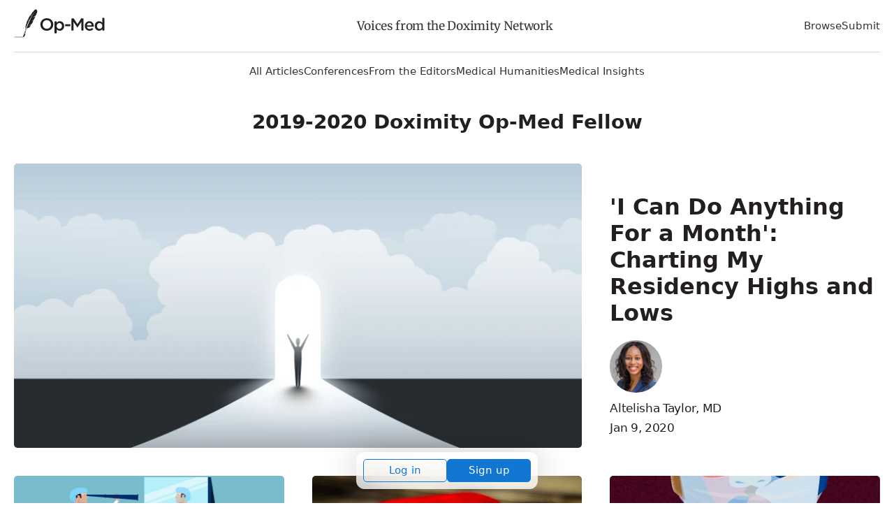

--- FILE ---
content_type: text/html; charset=utf-8
request_url: https://opmed.doximity.com/tagged/doximity-2019-2020-fellow?page=5
body_size: 19515
content:
<!DOCTYPE html><html lang="en"><head><meta name="dox-analytics-api-key" content="swCzrpxY6kXWtlTWPAzMynpLmHWpZgB3" />
<meta name="dox-analytics-track-url" content="https://ta.doximity.com" />
<meta name="dox-analytics-validate-on-client" content="false" /><meta charset="utf-8" /><meta content="width=device-width, initial-scale=1, maximum-scale=2" name="viewport" /><meta content="IE=edge" http-equiv="X-UA-Compatible" /><meta content="Doximity" name="author" /><meta content="website" property="og:type" /><meta content="https://assets.doxcdn.com/image/upload/q_auto:good/logos/opmed/logo-opmed-actor.png" property="og:logo" /><meta content="A collection of opinions by and for Doximity members. Opinions expressed are those of the writers and do not necessarily represent the views of Doximity. The information here does not substitute for clinical advice." property="description" /><meta content="Voices from the Doximity Network" property="og:title" /><meta content="https://opmed.doximity.com" property="og:url" /><meta content="https://assets.doxcdn.com/image/upload/q_auto:good/opengraph/opengraph-dox-op-med.jpg" property="og:image" /><meta content="A collection of opinions by and for Doximity members. Opinions expressed are those of the writers and do not necessarily represent the views of Doximity. The information here does not substitute for clinical advice." property="og:description" /><meta content="summary_large_image" name="twitter:card" /><meta content="@doximity" name="twitter:site" /><meta content="Voices from the Doximity Network" name="twitter:title" /><meta content="A collection of opinions by and for Doximity members. Opinions expressed are those of the writers and do not necessarily represent the views of Doximity. The information here does not substitute for clinical advice." name="twitter:description" /><meta content="https://assets.doxcdn.com/image/upload/q_auto:good/opengraph/opengraph-dox-op-med.jpg" name="twitter:image:src" /><script>window.initAnalyticsValues = function() {
  if (!window.initAnalytics) return // Ignore premature call in dev from HMR

  window.initAnalytics({
    release: '47d706372a7caa221f3af295da24789b1e6924ca',
    userId: '',
    page: 'category_articles'
  });
}</script><script src="/assets/vite/assets/analytics-CS7_DJgw.js" crossorigin="anonymous" type="module" onload="initAnalyticsValues()"></script><link rel="modulepreload" href="/assets/vite/assets/dox-analytics-Coww7TjG.js" as="script" crossorigin="anonymous" onload="initAnalyticsValues()"><title>Op-Med | Voices from the Doximity Network</title><style type="text/css">﻿@import url("https://fonts.googleapis.com/css2?family=Inter:wght@400;500;600;700&display=swap");html{font-family:sans-serif;-ms-text-size-adjust:100%;-webkit-text-size-adjust:100%}body{margin:0}article,aside,details,figcaption,figure,footer,header,main,menu,nav,section,summary{display:block}audio,canvas,progress,video{display:inline-block}audio:not([controls]){display:none;height:0}progress{vertical-align:baseline}template,[hidden]{display:none}a{background-color:transparent}a:active,a:hover{outline-width:0}abbr[title]{border-bottom:none;text-decoration:underline;text-decoration:underline dotted}b,strong{font-weight:inherit}b,strong{font-weight:bolder}dfn{font-style:italic}h1{font-size:28px;margin:8px 0}mark{background-color:#ff0;color:#000}small{font-size:80%}sub,sup{font-size:75%;line-height:0;position:relative;vertical-align:baseline}sub{bottom:-0.25em}sup{top:-0.5em}img{border-style:none}svg:not(:root){overflow:hidden}code,kbd,pre,samp{font-family:monospace, monospace;font-size:1em}figure{margin:1em 40px}hr{box-sizing:content-box;height:0;overflow:visible}button,input,select,textarea{font:inherit}optgroup{font-weight:bold}button,input,select{overflow:visible}button,input,select,textarea{margin:0}button,select{text-transform:none}button,[type="button"],[type="reset"],[type="submit"]{cursor:pointer}[disabled]{cursor:default}button,html [type="button"],[type="reset"],[type="submit"]{-webkit-appearance:button}button::-moz-focus-inner,input::-moz-focus-inner{border:0;padding:0}button:-moz-focusring,input:-moz-focusring{outline:1px dotted ButtonText}fieldset{border:1px solid #c0c0c0;margin:0 2px;padding:0.35em 0.625em 0.75em}legend{box-sizing:border-box;color:inherit;display:table;max-width:100%;padding:0;white-space:normal}textarea{overflow:auto}[type="checkbox"],[type="radio"]{box-sizing:border-box;padding:0}[type="number"]::-webkit-inner-spin-button,[type="number"]::-webkit-outer-spin-button{height:auto}[type="search"]{-webkit-appearance:textfield}[type="search"]::-webkit-search-cancel-button,[type="search"]::-webkit-search-decoration{-webkit-appearance:none}*{outline:none}*:focus{box-shadow:0 0 0 1px white, 0 0 0 3px #1276D3}a:focus{border-radius:1px}input:not([type='checkbox']):not([type='radio']):not([type='submit']):not(.btn):focus,select:focus,textarea:focus{outline:none;border-color:#1276D3;box-shadow:inset 0 0 0 1px #1276D3}input[type='checkbox']:focus,input[type='radio']:focus{outline:none;box-shadow:0 0 0 1px white, 0 0 0 3px #1276D3}input[type='checkbox']:focus{border-radius:1683px}button:focus,input[type='submit']:focus,.btn:focus{box-shadow:0 0 0 1px white, 0 0 0 3px #1276D3;border-radius:5px}.wcag-focus-round{outline:none}.wcag-focus-round:focus{box-shadow:0 0 0 3px #1276D3, 0 0 0 4px #FFF;border-radius:1683px}.wcag-compliant-hide{position:absolute;top:-9999px !important;left:-9999px !important}ul.list,ol.list{padding-left:17px}ul.list li,ol.list li{padding-bottom:8px}ul.list li{list-style:disc}ul.list ul{margin-top:0}ul.list ul li{list-style:circle}ol.list li{list-style:decimal}.bold-headers h1,.bold-headers h2,.bold-headers h3,.bold-headers h4,.bold-headers h5,.bold-headers h6{font-weight:bold}.sans-serif{font-family:"Helvetica Neue", Helvetica, sans-serif}.serif{font-family:"Georgia", Times, serif}.font-default{font-family:Inter, -apple-system, system-ui, BlinkMacSystemFont, Helvetica Neue, Helvetica, sans-serif}.font-merriweather{font-family:"Merriweather", Times, serif}.italic{font-style:italic}.smaller{font-size:13px}.small{font-size:15px}.medium{font-size:18px}.large{font-size:20px}.left{text-align:left}.right{text-align:right}.break-word{word-break:break-all}.break-word-lite{overflow-wrap:break-word;word-break:break-word;hyphens:manual}.thin{font-weight:300}.uppercase{text-transform:uppercase}.padding{padding:17px}.line-height-normal{line-height:1}.text-reset *{line-height:1.1;margin:0 0 3px 0}.quotations:before{display:block;content:'\201C';font-size:68px;position:absolute;left:-8px;top:-8px;color:#DDD;color:rgba(0,0,0,0.2)}.underline{text-decoration:underline}.narrow{max-width:578px;margin:0 auto}.narrow-large{max-width:748px;margin:0 auto}.narrow-small{max-width:340px;margin:0 auto}.auto{margin:0 auto}.block{display:block}.center,.hero .section,.center-always{text-align:center}.clear{clear:both}.fixed{position:fixed}.float-left{float:left}.float-right{float:right}.inline{display:inline !important}.inline-block{display:inline-block}.padded{padding-left:1.5%;padding-right:1.5%}.right-padded{padding-right:3%}.empty{padding:10% 0}.empty-large{padding:20% 0}.border-top{border-top:1px solid #EEE}.border-right{border-right:1px solid #EEE}.border-bottom{border-bottom:1px solid #EEE}.border-left{border-left:1px solid #EEE}[class*='list-'] li{padding-right:25px}.list-2-col{-webkit-column-count:2;-moz-column-count:2;-ms-column-count:2;column-count:2;columns:2}.list-3-col{-webkit-column-count:3;-moz-column-count:3;-ms-column-count:3;column-count:3;columns:3}.list-4-col{-webkit-column-count:4;-moz-column-count:4;-ms-column-count:4;column-count:4;columns:4}.absolute{position:absolute}.relative{position:relative}.margin{margin:2%}.no-wrap{white-space:nowrap}.no-padding-top{padding-top:0}.no-padding-bottom{padding-bottom:0}.no-margins *{margin:0}.no-margin-top{margin-top:0 !important}.no-margin-bottom{margin-bottom:0 !important}.no-first-last-margins *:first-child{margin-top:0}.no-first-last-margins *:last-child{margin-bottom:0}.light-text *:not(input),.bg-default *:not(input),.bg-black *:not(input),.bg-gray *:not(input),.bg-blue *:not(input),.bg-red *:not(input),.bg-orange *:not(input),.bg-green *:not(input),.bg-brand-gradient *:not(input),.light-text a:not(input),.bg-default a:not(input),.bg-black a:not(input),.bg-gray a:not(input),.bg-blue a:not(input),.bg-red a:not(input),.bg-orange a:not(input),.bg-green a:not(input),.bg-brand-gradient a:not(input){color:white}.middle{display:table;width:100%}.middle-inner{display:table-cell;vertical-align:middle}.disabled{color:#BBB}.radius{border-radius:5px}.round{border-radius:1683px}.round-corners{border-radius:10px}.box{border-radius:5px;border:1px solid #ddd;margin:17px 0;padding:17px}.circle{border-radius:1683px;display:block;width:85px;height:85px;margin:0 auto;position:relative}.circle-inner{position:absolute;text-align:center;width:100%;padding-top:14%;font-size:34px}.error_explanation{padding:0 17px;border:1px solid #EE032B}.error_explanation ul{color:#EE032B}.opacity-half{opacity:0.5}.opacity-1{opacity:0.1}.opacity-2{opacity:0.2}.opacity-3{opacity:0.3}.opacity-4{opacity:0.4}.opacity-5{opacity:0.5}.opacity-6{opacity:0.6}.opacity-7{opacity:0.7}.opacity-8{opacity:0.8}.opacity-9{opacity:0.9}.opaque{opacity:1}.brand-color{color:#231f20;fill:#231f20}.text{color:#333;fill:#333}.white{color:#FFF;fill:#FFF}.gray-lightest{color:#F9F9F9;fill:#F9F9F9}.gray-lighter{color:#EEE;fill:#EEE}.gray-light{color:#BBB;fill:#BBB}.gray-medium{color:#999;fill:#999}.gray{color:#666;fill:#666}.gray-dark{color:#333;fill:#333}.black{color:#231f20;fill:#231f20}.red{color:#EE032B;fill:#EE032B}.red-bright{color:#FF0008;fill:#FF0008}.red-light{color:#FF4451;fill:#FF4451}.orange{color:#F37D00;fill:#F37D00}.yellow{color:#E9CC72;fill:#E9CC72}.green{color:#6A9B29;fill:#6A9B29}.blue{color:#1276D3;fill:#1276D3}hr.red{background:#EE032B}hr.green{background:#6A9B29}hr.blue{background:#1276D3}blockquote.blockquote-red{border-left-color:#EE032B}blockquote.blockquote-green{border-left-color:#6A9B29}blockquote.blockquote-blue{border-left-color:#1276D3}.bg{background:#F3F3F3}.bg-white{background:#FFF}.bg-default{background:#4B99CB;background:linear-gradient(to bottom right, #4B99CB, #91E1B9)}.bg-brand-gradient{background:#14143a;background:linear-gradient(to top right, #14143a, 75%, #73443F)}.bg-black{background:#161616;background:linear-gradient(to bottom right, #161616, #444)}.bg-gray{background:#999;background:linear-gradient(to bottom right, #999, #DDD)}.bg-gray-light{background:#DDD;background:linear-gradient(to bottom right, #DDD, #EEE)}.bg-gray-lighter{background:#EEE}.bg-gray-lightest{background:#F9F9F9}.bg-blue{background:#4E6CCF;background:linear-gradient(to bottom right, #4E6CCF, #20CAB6)}.bg-red{background:#BB3D53;background:linear-gradient(to bottom right, #BB3D53, #FF2F39)}.bg-orange{background:#EE495C;background:linear-gradient(to bottom right, #EE495C, #F09259)}.bg-green{background:#45D093;background:linear-gradient(to bottom right, #45D093, #B0CB80)}[class*='overlay-']{height:100%;width:100%}.overlay-default{background-image:linear-gradient(rgba(0,0,0,0.2), rgba(0,0,0,0.8))}.overlay-default-top{background-image:linear-gradient(rgba(0,0,0,0.8), rgba(0,0,0,0.2))}.overlay-white{background-image:linear-gradient(rgba(255,255,255,0.8), rgba(255,255,255,0.8))}.overlay-black{background-image:linear-gradient(rgba(0,0,0,0.3), rgba(0,0,0,0.8))}.overlay-gray{background-image:linear-gradient(rgba(50,50,50,0.5), rgba(200,200,200,0.3))}.overlay-blue{background-image:linear-gradient(to bottom right, rgba(20,100,250,0.5), rgba(0,190,50,0.2))}.overlay-red{background-image:linear-gradient(to bottom right, rgba(250,0,20,0.4), rgba(250,0,200,0.3))}.overlay-orange{background-image:linear-gradient(to bottom right, rgba(250,70,0,0.5), rgba(250,250,0,0.3))}.overlay-green{background-image:linear-gradient(to bottom right, rgba(80,230,100,0.5), rgba(0,100,250,0.3))}input.bg-black{background:#231f20;color:#FFF}input.bg-black:hover,input.bg-black:focus{-moz-box-shadow:inset 0 0 0 1px #231f20;-ms-box-shadow:inset 0 0 0 1px #231f20;-o-box-shadow:inset 0 0 0 1px #231f20;-webkit-box-shadow:inset 0 0 0 1px #231f20;box-shadow:inset 0 0 0 1px #231f20}input.bg-gray-dark{background:#333;color:#FFF}input.bg-gray-dark:hover,input.bg-gray-dark:focus{-moz-box-shadow:inset 0 0 0 1px #333;-ms-box-shadow:inset 0 0 0 1px #333;-o-box-shadow:inset 0 0 0 1px #333;-webkit-box-shadow:inset 0 0 0 1px #333;box-shadow:inset 0 0 0 1px #333}input.bg-gray{background:#666;color:#FFF}input.bg-gray:hover,input.bg-gray:focus{-moz-box-shadow:inset 0 0 0 1px #666;-ms-box-shadow:inset 0 0 0 1px #666;-o-box-shadow:inset 0 0 0 1px #666;-webkit-box-shadow:inset 0 0 0 1px #666;box-shadow:inset 0 0 0 1px #666}input.bg-white{background:#FFF}input.bg-white:hover,input.bg-white:focus{background:#FFF}.checkbox,.radio{display:block;line-height:2.2}.form-input{padding-right:8px}.shadow{box-shadow:1px 1px 4px 2px rgba(102,102,102,0.1)}.hide{display:none}.show{display:block}.full{width:100%}.table-fixed{table-layout:fixed}.space:after{content:" "}.icon-social-twitter:hover{color:#5AA9E0}.icon-social-facebook:hover{color:#3A579D}.icon-social-linkedin:hover{color:#0076B9}.icon-social-google:hover{color:#D93B2B}.i2x{font-size:34px}.i3x{font-size:51px}.i4x{font-size:68px}.i5x{font-size:85px}.same-width{text-align:center;width:34px;display:inline-block}.bg-cover{-ms-behavior:url(/backgroundsize.min.htc);-moz-background-size:cover;-ms-background-size:cover;-o-background-size:cover;-webkit-background-size:cover;background-size:cover;background-repeat:no-repeat;background-position:center}.bg-contain{-ms-behavior:url(/backgroundsize.min.htc);-moz-background-size:contain;-ms-background-size:contain;-o-background-size:contain;-webkit-background-size:contain;background-size:contain;background-repeat:no-repeat;background-position:center}.bg-fit{-ms-behavior:url(/backgroundsize.min.htc);-moz-background-size:fit;-ms-background-size:fit;-o-background-size:fit;-webkit-background-size:fit;background-size:fit;background-repeat:no-repeat;background-position:center}.bg-top{background-position:center top}.bg-bottom{background-position:center bottom}.bg-left{background-position:left}.bg-right{background-position:right}.bg-center{background-position:center}img{height:auto}img.small{width:34px}img.small.fixed-height{width:auto;max-height:25px}img.medium{width:68px}img.medium.fixed-height{width:auto;max-height:34px}img.large{width:102px}img.large.fixed-height{width:auto;max-height:42px}.responsive-video{position:relative;padding-bottom:56.25%;height:0}.responsive-video iframe{position:absolute;top:0;left:0;width:100%;height:100%}.ie-10-and-above-only{display:none}@media all and (-ms-high-contrast: none),(-ms-high-contrast: active){.ie-10-and-above-only{display:block}}.hide-on-desktop{display:none}@media screen and (max-width: 1080px){.hide-on-desktop{display:block}.hide-on-tablet{display:none}.list-4-col{-webkit-column-count:3;-moz-column-count:3;-ms-column-count:3;column-count:3;columns:3}}@media screen and (max-width: 667px){.center-on-mobile{text-align:center}.space,.hide-on-mobile{display:none}.responsive{width:100%}.center-on-mobile{text-align:center}.list-4-col{-webkit-column-count:1;-moz-column-count:1;-ms-column-count:1;column-count:1;columns:1}.contains-iframe{padding-left:0;padding-right:0;width:100%}.form-input{padding-right:0}.quotations:before{font-size:34px;left:-6px}.table-responsive-labels td:before{content:attr(data-th) ": ";font-weight:bold}}@font-face{font-display:swap;font-family:'Merriweather';font-style:normal;font-weight:300;src:local("Merriweather Light"),local("Merriweather-Light"),url(https://fonts.gstatic.com/s/merriweather/v20/u-4n0qyriQwlOrhSvowK_l521wRZVsf6hPvhPUWH.woff2) format("woff2");unicode-range:U+0100-024F, U+0259, U+1E00-1EFF, U+2020, U+20A0-20AB, U+20AD-20CF, U+2113, U+2C60-2C7F, U+A720-A7FF}@font-face{font-display:swap;font-family:'Merriweather';font-style:normal;font-weight:300;src:local("Merriweather Light"),local("Merriweather-Light"),url(https://fonts.gstatic.com/s/merriweather/v20/u-4n0qyriQwlOrhSvowK_l521wRZWMf6hPvhPQ.woff2) format("woff2");unicode-range:U+0000-00FF, U+0131, U+0152-0153, U+02BB-02BC, U+02C6, U+02DA, U+02DC, U+2000-206F, U+2074, U+20AC, U+2122, U+2191, U+2193, U+2212, U+2215, U+FEFF, U+FFFD}@font-face{font-display:swap;font-family:'Merriweather';font-style:normal;font-weight:400;src:local("Merriweather Regular"),local("Merriweather-Regular"),url(https://fonts.gstatic.com/s/merriweather/v20/u-440qyriQwlOrhSvowK_l5-ciZMdeX3rsHo.woff2) format("woff2");unicode-range:U+0100-024F, U+0259, U+1E00-1EFF, U+2020, U+20A0-20AB, U+20AD-20CF, U+2113, U+2C60-2C7F, U+A720-A7FF}@font-face{font-display:swap;font-family:'Merriweather';font-style:normal;font-weight:400;src:local("Merriweather Regular"),local("Merriweather-Regular"),url(https://fonts.gstatic.com/s/merriweather/v20/u-440qyriQwlOrhSvowK_l5-fCZMdeX3rg.woff2) format("woff2");unicode-range:U+0000-00FF, U+0131, U+0152-0153, U+02BB-02BC, U+02C6, U+02DA, U+02DC, U+2000-206F, U+2074, U+20AC, U+2122, U+2191, U+2193, U+2212, U+2215, U+FEFF, U+FFFD}@font-face{font-display:swap;font-family:'Merriweather';font-style:normal;font-weight:700;src:local("Merriweather Bold"),local("Merriweather-Bold"),url(https://fonts.gstatic.com/s/merriweather/v20/u-4n0qyriQwlOrhSvowK_l52xwNZVsf6hPvhPUWH.woff2) format("woff2");unicode-range:U+0100-024F, U+0259, U+1E00-1EFF, U+2020, U+20A0-20AB, U+20AD-20CF, U+2113, U+2C60-2C7F, U+A720-A7FF}@font-face{font-display:swap;font-family:'Merriweather';font-style:normal;font-weight:700;src:local("Merriweather Bold"),local("Merriweather-Bold"),url(https://fonts.gstatic.com/s/merriweather/v20/u-4n0qyriQwlOrhSvowK_l52xwNZWMf6hPvhPQ.woff2) format("woff2");unicode-range:U+0000-00FF, U+0131, U+0152-0153, U+02BB-02BC, U+02C6, U+02DA, U+02DC, U+2000-206F, U+2074, U+20AC, U+2122, U+2191, U+2193, U+2212, U+2215, U+FEFF, U+FFFD}.svg-icon{display:inline-block;height:1em;width:1em;line-height:1;position:relative;top:2px;fill:currentColor;overflow:visible;pointer-events:none}.svg-icon *{fill:currentColor}*{box-sizing:border-box;-moz-box-sizing:border-box;-webkit-box-sizing:border-box}html,body{height:100%;width:100%}body{-moz-osx-font-smoothing:grayscale;-webkit-font-smoothing:antialiased;font-smoothing:antialiased;background:#FFFFFF;color:#333;line-height:1.7;font-size:17px;font-family:Inter, -apple-system, system-ui, BlinkMacSystemFont, Helvetica Neue, Helvetica, sans-serif}img{height:auto}svg{width:100%;height:auto}iframe{border:0;width:100%;max-height:100%}h1,h2,h3,h4,h5,h6{color:#231f20;font-weight:700;line-height:1.2}h1,h2,h3,h4,h5,h6,p,ul,ol{margin:8px 0}p,ul,li,figcaption{letter-spacing:-0.32px}ul,ol{padding:0}li{list-style:none;margin:8px 0}a:not(.btn){color:#231f20;text-decoration:none}a:not(.btn):hover,a:not(.btn):focus,a:not(.btn):active{color:#2b90ed}a.black:not(.btn){color:#231f20}a.black:not(.btn):hover,a.black:not(.btn):focus,a.black:not(.btn):active{color:#2b90ed}blockquote{margin:17px 0;padding:0 17px;border-left:6px solid #EEE;border-left:6px solid rgba(0,0,0,0.1);opacity:0.9}cite{margin:17px 0;display:block}strong,b,.bold{font-weight:600}hr{border:none;background:#EEE;clear:both;margin:25px auto;height:3px}hr.half{width:50%}hr.small{width:85px}hr.small.left{margin:25px auto 25px 0}pre{white-space:pre-wrap;word-break:break-all}dl{display:table;width:100%}dt,dd{display:table-cell;vertical-align:top;float:left;clear:both}dt{color:#666;font-size:14px}dd{color:black;font-weight:400;padding-bottom:5px}dd:after{content:" "}dd svg{margin:0 17px 0 0}.section{margin:0 auto;padding:20px;width:100%;max-width:1380px}@media screen and (max-width: 667px){hr.center-on-mobile{margin:25px auto}}[class*='col-']{float:left}.col-1-3{width:33.3333%}.col-2-3{width:66.6666%}.col-1-2{width:50%}.col-1-4{width:25%}.col-3-4{width:75%}.col-1-5{width:20%}.col-1-8{width:12.5%}.col-7-8{width:87.5%}.autogrid{display:table;table-layout:fixed;width:100%}.col,.autocol{width:auto;display:table-cell;vertical-align:top}.flexbox{display:-ms-flexbox;display:flex;-ms-align-items:center;align-items:center;-ms-justify-content:space-between;-ms-flex-pack:space-between;justify-content:space-between}@media screen and (max-width: 667px){[class*='col-'],.col{width:100%}.col{display:block}.retain .col{display:table-cell}.retain .col-1-3{width:33.3333%}.retain .col-2-3{width:66.6666%}.retain .col-1-2{width:50%}.retain .col-1-4{width:25%}.retain .col-3-4{width:75%}.retain .col-1-5{width:20%}.retain .col-1-8{width:12.5%}.retain .col-7-8{width:87.5%}}.full-width-forms .btn:not([type='checkbox']):not([type='radio']),.full-width-forms a:not([type='checkbox']):not([type='radio']),.full-width-forms button:not([type='checkbox']):not([type='radio']),.full-width-forms submit:not([type='checkbox']):not([type='radio']),.full-width-forms select:not([type='checkbox']):not([type='radio']),.full-width-forms textarea:not([type='checkbox']):not([type='radio']),.full-width-forms input:not([type='checkbox']):not([type='radio']){width:100%}fieldset{border-radius:5px;border:0;margin:17px 0}fieldset legend{font-weight:400;padding:0 4px}label{-moz-user-select:none;-ms-user-select:none;-o-user-select:none;-webkit-user-select:none;user-select:none;position:relative}label sup{opacity:0.5;position:absolute;top:15px;left:5px}input,select,textarea{font-weight:400}input,select,textarea{-moz-appearance:none;-ms-appearance:none;-o-appearance:none;-webkit-appearance:none;appearance:none;border-radius:5px;border:none;background-color:#f6f6f6;box-shadow:none;color:#333;display:block;font-family:Inter, -apple-system, system-ui, BlinkMacSystemFont, Helvetica Neue, Helvetica, sans-serif;font-size:inherit;padding:8px 8px}input:hover,input:focus,select:hover,select:focus,textarea:hover,textarea:focus{border-color:#2b90ed;transition:all 0.1s ease-in-out;background-color:#eee}input:focus,select:focus,textarea:focus{-moz-box-shadow:inset 0 0 0 1px #AAA;-ms-box-shadow:inset 0 0 0 1px #AAA;-o-box-shadow:inset 0 0 0 1px #AAA;-webkit-box-shadow:inset 0 0 0 1px #AAA;box-shadow:inset 0 0 0 1px #AAA}button,.btn{font-weight:600}textarea{padding:13px 8px}select{background-image:url("data:image/svg+xml;utf8,%3Csvg%20xmlns%3D%22http%3A%2F%2Fwww.w3.org%2F2000%2Fsvg%22%20xmlns%3Axlink%3D%22http%3A%2F%2Fwww.w3.org%2F1999%2Fxlink%22%20x%3D%220px%22%20y%3D%220px%22%20width%3D%22512px%22%20height%3D%22512px%22%20viewBox%3D%220%200%20512%20512%22%20style%3D%22enable-background%3Anew%200%200%20512%20512%3B%22%20xml%3Aspace%3D%22preserve%22%3E%3Cpolyline%20points%3D%22114.3%2C212.8%20388%2C212.8%20251.1%2C0%20114.3%2C212.8%22%2F%3E%3Cpolyline%20points%3D%22388%2C297.9%20114.3%2C297.9%20251.1%2C510.7%20388%2C297.9%22%2F%3E%3C%2Fsvg%3E");background-size:17px;background-repeat:no-repeat;background-position:99% 50%;line-height:1.1;padding:13px 8px;padding-right:23px}select[multiple]{background-image:none;height:170px;padding:8px;overflow:scroll}input:not(.btn):not([type='checkbox']):not([type='radio']){min-height:45px}input[type='file']{background-color:#f6f6f6;width:100%;font-size:12px;padding:17px 8px}input[type='range']{padding:14px 1px}input[type='range']:focus{outline:0}input[type='search']{box-sizing:border-box !important;-moz-appearance:none;-ms-appearance:none;-o-appearance:none;-webkit-appearance:none;appearance:none}input[type='checkbox'],input[type='radio']{background-color:#f6f6f6;border:1px solid #888;display:inline-block;height:17px;margin:0 5px -1px 0;padding:0;position:relative;top:0;width:17px;overflow:hidden;-moz-box-shadow:none;-ms-box-shadow:none;-o-box-shadow:none;-webkit-box-shadow:none;box-shadow:none}input[type='checkbox']:checked,input[type='radio']:checked{background-color:#1276D3;border-color:#1276D3}input[type='checkbox']:disabled,input[type='radio']:disabled{opacity:0.3}input[type='checkbox']{border-radius:3px}input[type='checkbox']:checked{background-size:17px;background-repeat:no-repeat;background-position:50%;background-image:url("data:image/svg+xml;utf8,%3Csvg%20xmlns%3D%27http%3A%2F%2Fwww.w3.org%2F2000%2Fsvg%27%20viewBox%3D%270%200%2050%2050%27%3E%3Cstyle%20type%3D%27text%2Fcss%27%3E.st0%7Bfill%3A%23fff%3B%7D%3C%2Fstyle%3E%3Cpath%20class%3D%27st0%27%20d%3D%27M44.3%2012.2l-2.5-2.6-24%2024.3-9.1-9.1-2.5%202.5%2010.4%2010.4c.4.4.9.7%201.3.7.3%200%20.8-.3%201.2-.7l25.2-25.5z%27%2F%3E%3C%2Fsvg%3E");border:none}input[type='radio']{border-radius:1683px}input[type='radio']:before{color:#1276D3;content:' ';height:17px;overflow:hidden;position:absolute;text-align:center;top:0;width:17px}.btn{-moz-appearance:none;-ms-appearance:none;-o-appearance:none;-webkit-appearance:none;appearance:none;background:transparent;border-radius:5px;border:1px solid #666;box-shadow:none;color:#666;cursor:pointer;display:inline-block;height:auto;line-height:1;margin:0;padding:13px 25px;text-align:center;text-decoration:none;user-select:none;white-space:nowrap;font-weight:500}.btn svg{color:inherit}.btn:hover{border-color:#666}.btn.solid,.btn:hover{color:#FFF;background:#666}.btn.full{padding-left:8px;padding-right:8px}.btn.fill{width:100%;height:100%}.btn[class*='col-'],.btn .row{border-radius:0}.btn[class*='col-']{min-width:0}.btn.white{color:#FFF;border-color:#FFF}.btn.white.solid,.btn.white:hover{color:#231f20;background:#FFF}.btn.gray-lighter{color:#EEE;border-color:#EEE}.btn.gray-lighter.solid,.btn.gray-lighter:hover{color:#666;background:#EEE}.btn.gray-light{color:#BBB;border-color:#BBB}.btn.gray-light.solid,.btn.gray-light:hover{color:#FFF;background:#BBB}.btn.gray-dark{color:#333;border-color:#333}.btn.gray-dark.solid,.btn.gray-dark:hover{color:#FFF;background:#333}.btn.black{color:#231f20;border-color:#231f20}.btn.black.solid,.btn.black:hover{color:#FFF;background:#231f20}.btn.red{color:#EE032B;border-color:#EE032B}.btn.red.solid,.btn.red:hover{color:#FFF;background:#EE032B}.btn.orange{color:#F37D00;border-color:#F37D00}.btn.orange.solid,.btn.orange:hover{color:#FFF;background:#F37D00}.btn.yellow{color:#E9CC72;border-color:#E9CC72}.btn.yellow.solid,.btn.yellow:hover{color:#FFF;background:#E9CC72}.btn.blue{color:#1276D3;border-color:#1276D3}.btn.blue.solid,.btn.blue:hover{color:#FFF;background:#1276D3}.btn.green{color:#6A9B29;border-color:#6A9B29}.btn.green.solid,.btn.green:hover{color:#FFF;background:#6A9B29}.btn.brand{color:#231f20;border-color:#231f20}.btn.brand.solid,.btn.brand:hover{color:#FFF;background:#231f20}.btn.solid:hover,.btn.solid:active{opacity:0.9}.btn.no-outline{border-color:transparent}.btn.large{font-size:20px;padding:13px 28px;word-wrap:normal}.btn.small{padding:8px 15px;font-size:15px}.btn.tiny{padding:5px 13px;font-size:13px}.btn.round{border-radius:1683px}.btn:hover{transition:all 0.1s ease-in-out;opacity:0.8}.btn:disabled,.btn.disabled,.btn:disabled:hover,.btn.disabled:hover,.btn:disabled:focus,.btn.disabled:focus{background-color:transparent;border-color:#BBB;color:#BBB;cursor:default;opacity:0.2}.attachinary_container{background:#f1f1f1;border-bottom-left-radius:5px;border-bottom-right-radius:5px;clear:both;padding:17px}.attachinary_container input{margin:0 0 5px 0}.attachinary_container img{border-radius:5px;height:auto;width:100%;height:170px;object-fit:cover}.notice{background:#FFE0A3;text-align:center}.notice .section{position:relative;padding-right:51px;padding:17px}.notice .col{vertical-align:middle;text-align:left}.notice svg{font-size:34px;line-height:1;position:absolute;right:8px;top:5px;line-height:1}.notice svg:hover{cursor:pointer}.hero{background-color:#ddd;font-size:25px}.hero .section{padding:25% 17px 3% 17px}.hero.hero-medium .section{padding:10% 17px}.hero.hero-small .section{padding:5% 17px}.hero .btn{font-size:11px}.hero h1{line-height:1.1}@media screen and (max-width: 667px){.hero{font-size:17px}.hero .btn{font-size:17px}}.pagination{margin:0;padding:17px;text-align:center;-moz-user-select:none;-ms-user-select:none;-o-user-select:none;-webkit-user-select:none;user-select:none}.pagination em{font-style:normal}.pagination a,.pagination .current,.pagination .next_page,.pagination .previous_page{background:transparent;border-radius:5px;border:1px solid transparent;color:#231f20;display:inline-block;font-size:16px;font-weight:600;min-height:34px;min-width:34px;padding:6px 17px}.pagination a.current,.pagination a:hover,.pagination .current.current,.pagination .current:hover,.pagination .next_page.current,.pagination .next_page:hover,.pagination .previous_page.current,.pagination .previous_page:hover{background:#1276D3;color:#FFF;transition:all 0.1s ease-in-out}.pagination .next_page,.pagination .previous_page{min-width:150px}.pagination .disabled{visibility:hidden}@media screen and (max-width: 667px){.pagination a,.pagination .current,.pagination .gap{margin:0 17px 17px 0}.pagination .next_page,.pagination .previous_page{width:150px;display:block;margin:0 auto 17px auto}}share-button{font-family:Inter, -apple-system, system-ui, BlinkMacSystemFont, Helvetica Neue, Helvetica, sans-serif;font-weight:500;font-size:17px;background:transparent;border:1px solid #BBB;color:#666;padding:8px 17px 8px 34px}share-button:hover{background:#F9F9F9;color:#333}share-button .sb-social.sb-center.sb-top{transform:translate(-21.7%, -100%);border-radius:2px;overflow:hidden}table{width:100%;margin:17px 0}th{font-weight:400;color:#000;text-align:left}td{border-top:1px solid #EEE}td,th{padding:8px;text-align:left;vertical-align:top}tfoot tr{border-bottom:0}@media screen and (max-width: 667px){tr,td,th{display:block}tr{padding:17px 0;border-top:1px solid #EEE}tr:first-child{border-top:0}th{display:none}td{clear:both;border:none}td,th{padding:4px 0}}.tabs-block{background:transparent;border-bottom:1px solid #EEE}.tabs-block .col{text-align:center;position:relative}.tabs-block .col:last-child{border-right:0}.tabs-block .col:hover,.tabs-block .col.here{background:#EEE;transition:all 0.1s ease-in-out}.tabs-block a{width:100%;display:inline-block;padding:8px;color:#333}.tabs{display:inline-block;list-style:none;margin:17px 0;padding:0;width:100%}.tabs a{border-radius:5px;border:1px solid transparent;padding:11px 17px;color:#333}.tabs li{display:inline-block;padding:0 0.5%}.tabs li:hover a,.tabs li.here a{transition:all 0.1s ease-in-out;border:1px solid}.tabs ul{padding:0}.tabs.round li a{border-radius:1683px}@media screen and (max-width: 667px){.tabs-block a,.tabs a{margin:0.5% 0;padding:11px 8px;display:block;text-align:center}.tabs-block{border-bottom:0}.tabs li{display:block;padding:0}}.tipsy{font-size:15px;position:absolute;padding:5px;z-index:100000}.tipsy-inner{background-color:#000;color:#FFF;max-width:200px;padding:5px 8px 4px 8px;text-align:center;border-radius:3px;-moz-border-radius:3px;-webkit-border-radius:3px}.tipsy-arrow{position:absolute;width:0;height:0;line-height:0;border:5px dashed #000}.tipsy-arrow-n{border-bottom-color:#000}.tipsy-arrow-s{border-top-color:#000}.tipsy-arrow-e{border-left-color:#000}.tipsy-arrow-w{border-right-color:#000}.tipsy-n .tipsy-arrow{top:0px;left:50%;margin-left:-5px;border-bottom-style:solid;border-top:none;border-left-color:transparent;border-right-color:transparent}.tipsy-nw .tipsy-arrow{top:0;left:10px;border-bottom-style:solid;border-top:none;border-left-color:transparent;border-right-color:transparent}.tipsy-ne .tipsy-arrow{top:0;right:10px;border-bottom-style:solid;border-top:none;border-left-color:transparent;border-right-color:transparent}.tipsy-s .tipsy-arrow{bottom:0;left:50%;margin-left:-5px;border-top-style:solid;border-bottom:none;border-left-color:transparent;border-right-color:transparent}.tipsy-sw .tipsy-arrow{bottom:0;left:10px;border-top-style:solid;border-bottom:none;border-left-color:transparent;border-right-color:transparent}.tipsy-se .tipsy-arrow{bottom:0;right:10px;border-top-style:solid;border-bottom:none;border-left-color:transparent;border-right-color:transparent}.tipsy-e .tipsy-arrow{right:0;top:50%;margin-top:-5px;border-left-style:solid;border-right:none;border-top-color:transparent;border-bottom-color:transparent}.tipsy-w .tipsy-arrow{left:0;top:50%;margin-top:-5px;border-right-style:solid;border-left:none;border-top-color:transparent;border-bottom-color:transparent}@media screen and (max-width: 640px){.tipsy{display:none !important}}[class*=tooltip-]{position:relative;display:inline-block}[class*=tooltip-]:after,[class*=tooltip-]:before{border-radius:1px;position:absolute;visibility:hidden;opacity:0;z-index:1000000;pointer-events:none;-webkit-transform:translate3d(0, 0, 0);-moz-transform:translate3d(0, 0, 0);-ms-transform:translate3d(0, 0, 0);transform:translate3d(0, 0, 0);-webkit-transition:0.3s ease;-moz-transition:0.3s ease;-ms-transition:0.3s ease;transition:0.3s ease;-webkit-transition-delay:0s;-moz-transition-delay:0s;-ms-transition-delay:0s;transition-delay:0s}[class*=tooltip-]:hover:after,[class*=tooltip-]:hover:before{visibility:visible;opacity:1;-webkit-transition-delay:0.1s;-moz-transition-delay:0.1s;-ms-transition-delay:0.1s;transition-delay:0.1s}[class*=tooltip-]:before{content:'';position:absolute;background:0 0;border:6px solid transparent;z-index:1000001}[class*=tooltip-]:after{background:#222;background:rgba(0,0,0,0.9);color:#fff;padding:8px 10px;font-size:17px;line-height:17px;white-space:nowrap}[class*=tooltip-][aria-label]:after{content:attr(aria-label)}[class*=tooltip-][data-hint]:after{content:attr(data-hint)}[aria-label='']:after,[aria-label='']:before{display:none !important}[data-hint='']:after,[data-hint='']:before{display:none !important}.tooltip-top-left:before,.tooltip-top-right:before,.tooltip-top:before{border-top-color:#222;border-top-color:rgba(0,0,0,0.9)}.tooltip-bottom-left:before,.tooltip-bottom-right:before,.tooltip-bottom:before{border-bottom-color:#222;border-bottom-color:rgba(0,0,0,0.9)}.tooltip-top:after{bottom:100%;left:50%}.tooltip-top:before{bottom:100%;left:50%;margin-bottom:-11px;left:calc(50% - 6px)}.tooltip-top:after{-webkit-transform:translateX(-50%);-moz-transform:translateX(-50%);-ms-transform:translateX(-50%);transform:translateX(-50%)}.tooltip-top:hover:before{-webkit-transform:translateY(-8px);-moz-transform:translateY(-8px);-ms-transform:translateY(-8px);transform:translateY(-8px)}.tooltip-top:hover:after{-webkit-transform:translateX(-50%) translateY(-8px);-moz-transform:translateX(-50%) translateY(-8px);-ms-transform:translateX(-50%) translateY(-8px);transform:translateX(-50%) translateY(-8px)}.tooltip-bottom:after{top:100%;left:50%}.tooltip-bottom:before{top:100%;left:50%;margin-top:-11px;left:calc(50% - 6px)}.tooltip-bottom:after{-webkit-transform:translateX(-50%);-moz-transform:translateX(-50%);-ms-transform:translateX(-50%);transform:translateX(-50%)}.tooltip-bottom:hover:before{-webkit-transform:translateY(8px);-moz-transform:translateY(8px);-ms-transform:translateY(8px);transform:translateY(8px)}.tooltip-bottom:hover:after{-webkit-transform:translateX(-50%) translateY(8px);-moz-transform:translateX(-50%) translateY(8px);-ms-transform:translateX(-50%) translateY(8px);transform:translateX(-50%) translateY(8px)}.tooltip-right:before{border-right-color:#222;border-right-color:rgba(0,0,0,0.9);margin-left:-11px;margin-bottom:-6px}.tooltip-right:after{margin-bottom:-14px;left:100%;bottom:50%}.tooltip-right:before{left:100%;bottom:50%}.tooltip-right:hover:after,.tooltip-right:hover:before{-webkit-transform:translateX(8px);-moz-transform:translateX(8px);-ms-transform:translateX(8px);transform:translateX(8px)}.tooltip-left:before{border-left-color:#222;border-left-color:rgba(0,0,0,0.9);margin-right:-11px;margin-bottom:-6px}.tooltip-left:after{margin-bottom:-14px;right:100%;bottom:50%}.tooltip-left:before{right:100%;bottom:50%}.tooltip-left:hover:after,.tooltip-left:hover:before{-webkit-transform:translateX(-8px);-moz-transform:translateX(-8px);-ms-transform:translateX(-8px);transform:translateX(-8px)}.tooltip-top-left:after{bottom:100%;left:50%}.tooltip-top-left:before{bottom:100%;left:50%;margin-bottom:-11px;left:calc(50% - 6px)}.tooltip-top-left:after{-webkit-transform:translateX(-100%);-moz-transform:translateX(-100%);-ms-transform:translateX(-100%);transform:translateX(-100%);margin-left:12px}.tooltip-top-left:hover:before{-webkit-transform:translateY(-8px);-moz-transform:translateY(-8px);-ms-transform:translateY(-8px);transform:translateY(-8px)}.tooltip-top-left:hover:after{-webkit-transform:translateX(-100%) translateY(-8px);-moz-transform:translateX(-100%) translateY(-8px);-ms-transform:translateX(-100%) translateY(-8px);transform:translateX(-100%) translateY(-8px)}.tooltip-top-right:after{bottom:100%;left:50%}.tooltip-top-right:before{bottom:100%;left:50%;margin-bottom:-11px;left:calc(50% - 6px)}.tooltip-top-right:after{-webkit-transform:translateX(0);-moz-transform:translateX(0);-ms-transform:translateX(0);transform:translateX(0);margin-left:-12px}.tooltip-top-right:hover:after,.tooltip-top-right:hover:before{-webkit-transform:translateY(-8px);-moz-transform:translateY(-8px);-ms-transform:translateY(-8px);transform:translateY(-8px)}.tooltip-bottom-left:after{top:100%;left:50%}.tooltip-bottom-left:before{top:100%;left:50%;margin-top:-11px;left:calc(50% - 6px)}.tooltip-bottom-left:after{-webkit-transform:translateX(-100%);-moz-transform:translateX(-100%);-ms-transform:translateX(-100%);transform:translateX(-100%);margin-left:12px}.tooltip-bottom-left:hover:before{-webkit-transform:translateY(8px);-moz-transform:translateY(8px);-ms-transform:translateY(8px);transform:translateY(8px)}.tooltip-bottom-left:hover:after{-webkit-transform:translateX(-100%) translateY(8px);-moz-transform:translateX(-100%) translateY(8px);-ms-transform:translateX(-100%) translateY(8px);transform:translateX(-100%) translateY(8px)}.tooltip-bottom-right:after{top:100%;left:50%}.tooltip-bottom-right:before{top:100%;left:50%;margin-top:-11px;left:calc(50% - 6px)}.tooltip-bottom-right:after{-webkit-transform:translateX(0);-moz-transform:translateX(0);-ms-transform:translateX(0);transform:translateX(0);margin-left:-12px}.tooltip-bottom-right:hover:after,.tooltip-bottom-right:hover:before{-webkit-transform:translateY(8px);-moz-transform:translateY(8px);-ms-transform:translateY(8px);transform:translateY(8px)}.tooltip-large:after,.tooltip-medium:after{white-space:normal;line-height:23px;word-wrap:break-word}.tooltip-small:after{white-space:normal;line-height:23px;word-wrap:break-word;width:80px}.tooltip-medium:after{width:150px}.tooltip-large:after{width:300px}.tooltip-error:after{background-color:#EE032B}.tooltip-warning:after{background-color:#F37D00}.tooltip-info:after{background-color:#E9CC72}.tooltip-success:after{background-color:#6A9B29}.tooltip-always:after,.tooltip-always:before{opacity:1;visibility:visible}.tooltip-always.tooltip-top:before{-webkit-transform:translateY(-8px);-moz-transform:translateY(-8px);-ms-transform:translateY(-8px);transform:translateY(-8px)}.tooltip-always.tooltip-top:after{-webkit-transform:translateX(-50%) translateY(-8px);-moz-transform:translateX(-50%) translateY(-8px);-ms-transform:translateX(-50%) translateY(-8px);transform:translateX(-50%) translateY(-8px)}.tooltip-always.tooltip-top-left:before{-webkit-transform:translateY(-8px);-moz-transform:translateY(-8px);-ms-transform:translateY(-8px);transform:translateY(-8px)}.tooltip-always.tooltip-top-left:after{-webkit-transform:translateX(-100%) translateY(-8px);-moz-transform:translateX(-100%) translateY(-8px);-ms-transform:translateX(-100%) translateY(-8px);transform:translateX(-100%) translateY(-8px)}.tooltip-always.tooltip-top-right:after,.tooltip-always.tooltip-top-right:before{-webkit-transform:translateY(-8px);-moz-transform:translateY(-8px);-ms-transform:translateY(-8px);transform:translateY(-8px)}.tooltip-always.tooltip-bottom:before{-webkit-transform:translateY(8px);-moz-transform:translateY(8px);-ms-transform:translateY(8px);transform:translateY(8px)}.tooltip-always.tooltip-bottom:after{-webkit-transform:translateX(-50%) translateY(8px);-moz-transform:translateX(-50%) translateY(8px);-ms-transform:translateX(-50%) translateY(8px);transform:translateX(-50%) translateY(8px)}.tooltip-always.tooltip-bottom-left:before{-webkit-transform:translateY(8px);-moz-transform:translateY(8px);-ms-transform:translateY(8px);transform:translateY(8px)}.tooltip-always.tooltip-bottom-left:after{-webkit-transform:translateX(-100%) translateY(8px);-moz-transform:translateX(-100%) translateY(8px);-ms-transform:translateX(-100%) translateY(8px);transform:translateX(-100%) translateY(8px)}.tooltip-always.tooltip-bottom-right:after,.tooltip-always.tooltip-bottom-right:before{-webkit-transform:translateY(8px);-moz-transform:translateY(8px);-ms-transform:translateY(8px);transform:translateY(8px)}.tooltip-always.tooltip-left:after,.tooltip-always.tooltip-left:before{-webkit-transform:translateX(-8px);-moz-transform:translateX(-8px);-ms-transform:translateX(-8px);transform:translateX(-8px)}.tooltip-always.tooltip-right:after,.tooltip-always.tooltip-right:before{-webkit-transform:translateX(8px);-moz-transform:translateX(8px);-ms-transform:translateX(8px);transform:translateX(8px)}.tooltip-rounded:after{border-radius:4px}.tooltip-no-animate:after,.tooltip-no-animate:before{-webkit-transition-duration:0s;-moz-transition-duration:0s;-ms-transition-duration:0s;transition-duration:0s}.tooltip-bounce:after,.tooltip-bounce:before{transition:opacity 0.3s ease,visibility 0.3s ease,transform 0.3s cubic-bezier(0.71, 1.7, 0.77, 1.24)}@media screen and (max-width: 667px){[class*=tooltip-]:after,[class*=tooltip-]:before{display:none}}@media screen and (max-width: 860px){article.article{padding-top:0}}.article-author-avatar{top:-45px;position:absolute;left:0;right:0;margin:auto;width:75px}.article-author-avatar img{border-radius:1683px;border:3px solid #FFF;box-shadow:0 0 15px 0 rgba(0,0,0,0.4);width:100%}.article-details{padding:18px 0 10px}.article-title{margin:20px auto 10px;line-height:1.2}.author{-ms-justify-content:flex-start;-ms-flex-pack:flex-start;justify-content:flex-start}.author .author-container{font-family:Inter, -apple-system, system-ui, BlinkMacSystemFont, Helvetica Neue, Helvetica, sans-serif;font-size:16px;line-height:1.6}.author img{height:64px;width:auto;margin-right:8px}.author.bottom-callout{margin-bottom:34px}.author.bottom-callout img{height:85px;margin-right:17px}.article-card-preview-image{border-radius:5px}.featured-article{-ms-grid-column:1;-ms-grid-column-span:2;-ms-grid-row:0;-ms-grid-row-span:1;grid-column:1/3;grid-row:0/0}.featured-article-large{-ms-grid-columns:1fr;grid-template-columns:1fr;-ms-grid-rows:auto;grid-template-rows:auto;grid-gap:30px;-ms-grid-gap:30px}.featured-img-holder{margin-bottom:40px;line-height:0}.featured-img-holder img{border-radius:5px}.featured-article-author{width:75px}.featured-article-details .article-title{font-size:32px;margin:25px 0 20px}@media all and (-ms-high-contrast: none),(-ms-high-contrast: active){article{margin:16px}}
</style><style type="text/css">.featured-author-image{display:inline-block}.articles{display:-ms-grid;display:grid;-ms-grid-columns:1fr 1fr 1fr;grid-template-columns:1fr 1fr 1fr;-ms-grid-rows:auto;grid-template-rows:auto;grid-gap:40px;-ms-grid-gap:40px;max-width:100%}.articles .article-card-wrapper{min-width:0}.articles .article-card{overflow:visible;transition:all 0.1s ease-in-out}.articles .article-card img{max-width:100%}.articles .article-card h1{font-size:24px}.articles .article-card a.black:hover{color:#231f20}.articles .article-card a.gray:hover{color:#666}.tag-title{padding:0 0 35px}.tag-subtitle{max-width:780px;margin:0 auto;line-height:1.3}.article-publish-date{margin:3px auto}.article-publish-date a{text-decoration:none;display:inline-block}.article-feature-tag{display:inline-block;padding:4px 10px;background:#EEE}@media screen and (max-width: 1280px){.articles .article-card h1{font-size:20px}.articles .article-card p{font-size:16px}}@media screen and (max-width: 1080px){.landing-index .section{padding:1% 20px}.articles{-ms-grid-columns:1fr 1fr;grid-template-columns:1fr 1fr;-ms-grid-rows:auto;grid-template-rows:auto;grid-gap:30px;-ms-grid-gap:30px}.articles.featured-article-large{-ms-grid-columns:1fr;grid-template-columns:1fr;-ms-grid-rows:auto;grid-template-rows:auto;grid-gap:0;-ms-grid-gap:0}.featured-article-index{-ms-grid-column:1;-ms-grid-column-span:-1;-ms-grid-row:0;-ms-grid-row-span:1;grid-column:1/0;grid-row:0/0}.featured-img-holder{margin-bottom:0}.featured-article-details{text-align:center;padding:10px 0 0;margin:20px 0}.featured-article-details .article-title{margin:10px 0 0;font-size:24px}.featured-author-image{top:-65px;position:absolute;left:0;right:0;margin:auto}.featured-article-author{border:3px solid #F9F9F9}}@media screen and (max-width: 667px){.articles{-ms-grid-columns:1fr;grid-template-columns:1fr;-ms-grid-rows:auto;grid-template-rows:auto;grid-gap:15px;-ms-grid-gap:15px}}
</style><script src="/assets/opmed/all-358b295acd0800008557d6d60a7fd3f38dec99161ddae6f728a11abbd258d85c.js"></script><meta name="csrf-param" content="authenticity_token" />
<meta name="csrf-token" content="uD_aqK85ART275L4L3ytQVwzty3FDqsggOMSXjhKNGE9kBOq-x7pm0xzQhNxo0MFOKu8_Kb1Fcd-6fvRyYakLQ" /><link rel="icon" type="image/x-icon" href="https://assets.doxcdn.com/image/upload/logos/opmed/favicon.ico" /><link rel="apple-touch-icon" type="image/png" href="https://assets.doxcdn.com/image/upload/logos/opmed/apple-touch-icon.png" /><meta content="GTM-KPP92NQ" name="googletagmanager" /><script>(function(w,d,s,l,i){w[l]=w[l]||[];w[l].push({'gtm.start':new Date().getTime(),event:'gtm.js'});var f=d.getElementsByTagName(s)[0],j=d.createElement(s),dl=l!='dataLayer'?'&l='+l:'';j.async=true;j.src='https://www.googletagmanager.com/gtm.js?id='+i+dl;f.parentNode.insertBefore(j,f)})(window,document,'script','dataLayer',document.querySelector('meta[name=googletagmanager]').content);</script><meta name="dox-bugsnag-api-key" content="acb9d9b1ea1a23563629903167a2c474">
<meta name="dox-bugsnag-release-stage" content="production">
<meta name="dox-analytics-validate-on-client" content="false">
<meta name="dox-analytics-track-url" content="https://ta.doximity.com">
<meta name="dox-auth-api-url" content="https://auth.doximity.com">
<meta name="dox-assets-version" content="cddd1499dc53abf911f0a1ca16554633a38a792b">
<meta name="dox-maestro-app-version" content="47d706372a7caa221f3af295da24789b1e6924ca"></head><body id="articles_index"><noscript aria-hidden="true"><iframe height="0" src="https://www.googletagmanager.com/ns.html?id=GTM-KPP92NQ" style="display:none;visibility:hidden" title="Google Tag Manager" width="0"></iframe></noscript><header><nav class="flexbox section"><a class="wcag-skip-to-main-content" href="#wcag-main-content">Skip to main content</a><style type="text/css">a.wcag-skip-to-main-content{display:block;position:absolute;top:-9999px;left:-9999px;right:auto;bottom:auto;width:1px;height:1px;overflow:hidden;z-index:-1;font-size:14px;font-weight:400;border-radius:5px;padding:5px 10px;text-decoration:none;text-transform:none}a.wcag-skip-to-main-content:focus,a.wcag-skip-to-main-content:active{position:fixed;top:5px;left:5px;right:auto;bottom:auto;z-index:99999;width:auto;height:auto;color:white !important;background:rgba(0,0,0,0.75);backdrop-filter:blur(10px);outline:none;outline-offset:0;text-decoration:none !important}@media screen and (max-width: 640px){a.wcag-skip-to-main-content{display:none}}</style><a href="/"><img class="logo" loading="eager" alt="" src="https://assets.doxcdn.com/image/upload/logos/opmed/logo-opmed.svg" /></a><p class="font-merriweather center hide-on-mobile hide-on-tablet">Voices from the Doximity Network</p><a class="btn blue solid small mobile-header-use-app-button" href="https://doximity.sng.link/Az2j3/whs3?_dl=https%3A%2F%2Fwww.doximity.com%2Fopmed&amp;_smtype=3">Use App</a><div class="upper-nav-menu"><a class="menu-item menu-item-browse-or-submit" data-track-tapped="" data-track-impression="categories" data-track-context="category_articles" data-track-category-name="browse" href="/articles/search">Browse</a><a class="menu-item menu-item-browse-or-submit" data-track-tapped="" data-track-impression="categories" data-track-context="category_articles" data-track-category-name="contribute" href="/articles/about-op-med">Submit</a></div></nav><input id="menu-toggle" role="button" type="checkbox" /><label for="menu-toggle" id="menu-toggle-label"><span class="wcag-compliant-hide" header-mobile-nav-open-toggle="">Toggle Menu</span><div class="menu-toggle-icon"><svg xmlns="http://www.w3.org/2000/svg" viewBox="0 0 50 50" aria-hidden="true" class="svg-icon icon-menu"><path d="M46.419 9.488H3.581a1.825 1.825 0 000 3.65h42.838a1.825 1.825 0 100-3.65zm0 13.687H3.581a1.825 1.825 0 000 3.65h42.838a1.825 1.825 0 100-3.65zm0 13.687H3.581a1.825 1.825 0 000 3.65h42.838a1.825 1.825 0 100-3.65z"></path></svg>
<svg xmlns="http://www.w3.org/2000/svg" viewBox="0 0 50 50" aria-hidden="true" class="svg-icon icon-x-alt"><path d="M41.95 39.369l-14.45-14.3 14.3-14.452a1.825 1.825 0 00-2.593-2.567L24.906 22.5 10.618 8.361a1.808 1.808 0 00-1.283-.528h-.01a1.825 1.825 0 00-1.274 3.122L22.339 25.1 8.2 39.382a1.809 1.809 0 001.3 3.093h.01a1.83 1.83 0 001.288-.526l14.135-14.286 14.451 14.3a1.825 1.825 0 002.566-2.595z"></path></svg>
</div></label><div class="menu" data-track-section="navbar"><a class="menu-item no-wrap" href="/all">All Articles</a><a class="menu-item no-wrap" data-track-tapped="" data-track-impression="categories" data-track-context="category_articles" data-track-category-name="conferences" data-spec-tag-nav="" href="/tagged/conferences">Conferences</a><a class="menu-item no-wrap" data-track-tapped="" data-track-impression="categories" data-track-context="category_articles" data-track-category-name="doximity-originals" data-spec-tag-nav="" href="/tagged/doximity-originals">From the Editors</a><a class="menu-item no-wrap" data-track-tapped="" data-track-impression="categories" data-track-context="category_articles" data-track-category-name="creativity-in-medicine" data-spec-tag-nav="" href="/tagged/creativity-in-medicine">Medical Humanities</a><a class="menu-item no-wrap" data-track-tapped="" data-track-impression="categories" data-track-context="category_articles" data-track-category-name="medical-insights" data-spec-tag-nav="" href="/tagged/medical-insights">Medical Insights</a><a class="menu-item menu-item-browse-or-submit" data-track-tapped="" data-track-impression="categories" data-track-context="category_articles" data-track-category-name="browse" href="/articles/search">Browse</a><a class="menu-item menu-item-browse-or-submit" data-track-tapped="" data-track-impression="categories" data-track-context="category_articles" data-track-category-name="contribute" href="/articles/about-op-med">Submit</a></div></header><style type="text/css">header{padding:0 20px;margin-bottom:20px}@media screen and (max-width: 1080px){header{border-bottom:1px solid #d8d8d8}}header a:not(.btn):hover,header a:not(.btn):focus,header a:not(.btn):active{color:#231f20;text-decoration:underline}header nav{background:#fff;height:75px;transform:translateZ(0);position:relative;border-bottom:1px solid #d8d8d8;z-index:1}@media screen and (max-width: 1080px){header nav{height:100%;border:none}}header nav .logo{width:130px;height:auto}header nav.section{padding-left:0;padding-right:0}@media screen and (max-width: 1080px){header nav.section{padding:5px 0}}header .section{max-width:100%}header .menu{margin:20px auto;display:flex;gap:28px;width:auto;align-items:center;justify-content:center}@media screen and (max-width: 1080px){header .menu{gap:0;margin:20px auto 0;background:#fff;box-shadow:0 0 35px rgba(0,0,0,0.1);border-radius:10px;position:absolute;opacity:0;top:67px;left:auto;right:0;margin:0;visibility:hidden;display:-ms-flexbox;display:flex;-ms-flex-direction:column;flex-direction:column;-ms-justify-content:center;-ms-flex-pack:center;justify-content:center}}header .menu-item{color:#333;font-weight:500;line-height:1;font-size:15px}@media screen and (max-width: 1080px){header .menu-item{margin:0 20px;text-decoration:none !important;padding:15px 20px;opacity:0;margin:0 auto;width:100%;text-align:left}header .menu-item:hover,header .menu-item:focus,header .menu-item:active{background-color:#fafafa}header .menu-item:hover:first-of-type,header .menu-item:focus:first-of-type,header .menu-item:active:first-of-type{border-top-left-radius:10px;border-top-right-radius:10px}header .menu-item:hover:last-of-type,header .menu-item:focus:last-of-type,header .menu-item:active:last-of-type{border-bottom-left-radius:10px;border-bottom-right-radius:10px}header .menu-item.free-cme{display:block}header .menu-item+.menu-item{border-top:1px solid #eee}}header .upper-nav-menu{display:inline-flex;gap:28px}@media screen and (max-width: 1080px){header .upper-nav-menu{display:none}}#menu-toggle,#menu-toggle-label,.mobile-header-use-app-button{display:none}.menu .menu-item-browse-or-submit{display:none}@media screen and (max-width: 1080px){.menu .menu-item-browse-or-submit{display:flex}}@media screen and (max-width: 1080px){#menu-toggle-label{display:block;position:absolute;top:17px;z-index:2;right:20px}}@media screen and (max-width: 1080px){#menu-toggle{-moz-appearance:none;-ms-appearance:none;-o-appearance:none;-webkit-appearance:none;appearance:none}#menu-toggle~#menu-toggle-label .menu-toggle-icon .icon-menu{display:inline-block}#menu-toggle~#menu-toggle-label .menu-toggle-icon .icon-x-alt{display:none}#menu-toggle:checked~#menu-toggle-label .menu-toggle-icon .icon-menu{display:none}#menu-toggle:checked~#menu-toggle-label .menu-toggle-icon .icon-x-alt{display:inline-block}#menu-toggle:checked~.menu,#menu-toggle:checked .upper-nav-menu{opacity:1;visibility:visible;transition:all .1s ease-in-out;z-index:1}#menu-toggle:checked~.menu .menu-item,#menu-toggle:checked .upper-nav-menu .menu-item{opacity:1}}@media screen and (max-width: 1080px){.menu-toggle-icon{cursor:pointer;display:inline-block;font-size:26px;line-height:1;vertical-align:middle}}@media screen and (max-width: 1080px){.mobile-header-use-app-button{display:inline-block;margin-right:50px}}</style><div class="contents section" id="wcag-main-content" role="main"><div class="tag-title center"><h1>2019-2020 Doximity Op-Med Fellow</h1></div><section class="articles featured-article-large"><div class="featured-article"><a class="featured-img-holder block" href="/articles/i-can-do-anything-for-a-month-charting-my-residency-highs-and-lows"><img class="full" alt="featured article image" loading="eager" src="https://c8y.doxcdn.com/image/upload/c_fill,fl_progressive,h_400,q_auto,w_800/lgssqqmoaibuqjwlzhli.webp" /></a></div><div class="article-details featured-article-details relative"><h1 class="article-title"><a class="black block" href="/articles/i-can-do-anything-for-a-month-charting-my-residency-highs-and-lows">'I Can Do Anything For a Month': Charting My Residency Highs and Lows</a></h1><a class="line-height-normal featured-author-image" href="/authors/altelisha-taylor"><img class="round full featured-article-author" alt="author" onerror="null;this.src=&#39;https://assets.doxcdn.com/image/upload/fl_sanitize/v1/illustrations/empty-states/empty-state-avatar-unisex.svg&#39;" loading="lazy" src="https://doximity-res.cloudinary.com/image/upload/c_crop,h_320,t_profile_photo_320x320,w_320,x_0,y_0/c3sjrrahtgu1zfhn0ucp" /></a><p class="no-margin-top no-margin-bottom"><a class="underline gray-dark" href="/authors/altelisha-taylor">Altelisha Taylor, MD</a></p><p class="no-margin-top article-publish-date"><a class="gray-dark block" href="/articles/i-can-do-anything-for-a-month-charting-my-residency-highs-and-lows">Jan  9, 2020</a></p></div></section><section class="articles"><section class="article-card-wrapper" data-track-section="article"><div aria-lableby="3HYxdnrULmjiC7sKiGDLTV" class="article-card bg-white" style="-ms-grid-column: 1; -ms-grid-row: 1;"><a class="line-height-normal block" aria-label="Read the article" data-track-tapped="" data-track-context="category_articles" data-track-impression="card" data-track-article-external-id="3HYxdnrULmjiC7sKiGDLTV" href="/articles/who-is-best-at-holding-doctors-accountable-for-their-actions"><span class="wcag-compliant-hide">Read Who Is Best at Holding Doctors Accountable for Their Actions?</span><img alt="article image" class="article-card-preview-image" loading="lazy" src="https://c8y.doxcdn.com/image/upload/c_fill,fl_progressive,h_400,q_auto,w_800/tyckue1esgfjklrgeusr.webp" /></a><div class="article-details relative"><div class="author-container" data-track_author_external_id="3aW9PTBYPM9iZKPd4KvYc2" data-track_context="category_articles" data-track_impression="card_author" data-track_tapped=""></div><a class="line-height-normal block round article-author-avatar" href="/authors/benjamin-schwartz-md"><img class="round" alt="Benjamin Schwartz, MD" onerror="null;this.src=&#39;https://assets.doxcdn.com/image/upload/fl_sanitize/v1/illustrations/empty-states/empty-state-avatar-unisex.svg&#39;" loading="lazy" src="https://doximity-res.cloudinary.com/image/upload/t_profile_photo_320x320/t_profile_photo_320x320,q_auto%3Abest,h_160,w_160,dpr_1.0/agdnhwebrexfkgydw3xc.jpg" />
<span class="wcag-compliant-hide">Link to Benjamin Schwartz, MD&#39;s page</span></a><section data-track_article_external_id="3HYxdnrULmjiC7sKiGDLTV" data-track_context="category_articles" data-track_impression="card" data-track_tapped=""><h1 class="article-title center"><a class="black block" href="/articles/who-is-best-at-holding-doctors-accountable-for-their-actions">Who Is Best at Holding Doctors Accountable for Their Actions?</a></h1><p class="no-margin-top no-margin-bottom center"><a class="underline gray-dark" href="/authors/benjamin-schwartz-md">Benjamin Schwartz, MD</a></p></section><p class="center article-publish-date"><a class="gray-dark block" href="/articles/who-is-best-at-holding-doctors-accountable-for-their-actions">Jan  8, 2020
<span class="wcag-compliant-hide">Link to Who Is Best at Holding Doctors Accountable for Their Actions?</span></a></p></div></div></section><section class="article-card-wrapper" data-track-section="article"><div aria-lableby="4qZWvH3homnutLl9BCPY1l" class="article-card bg-white" style="-ms-grid-column: 2; -ms-grid-row: 1;"><a class="line-height-normal block" aria-label="Read the article" data-track-tapped="" data-track-context="category_articles" data-track-impression="card" data-track-article-external-id="4qZWvH3homnutLl9BCPY1l" href="/articles/the-gift-i-was-hesitant-to-accept"><span class="wcag-compliant-hide">Read The Gift I Was Hesitant to Accept</span><img alt="article image" class="article-card-preview-image" loading="lazy" src="https://c8y.doxcdn.com/image/upload/c_fill,fl_progressive,h_400,q_auto,w_800/skajhnv6eg7fq0d2z9il.webp" /></a><div class="article-details relative"><div class="author-container" data-track_author_external_id="3TOOHL2oOIaOIUweAGySM6" data-track_context="category_articles" data-track_impression="card_author" data-track_tapped=""></div><a class="line-height-normal block round article-author-avatar" href="/authors/phoebe-prioleau-md"><img class="round" alt="Phoebe Prioleau, MD" onerror="null;this.src=&#39;https://assets.doxcdn.com/image/upload/fl_sanitize/v1/illustrations/empty-states/empty-state-avatar-unisex.svg&#39;" loading="lazy" src="https://doximity-res.cloudinary.com/image/upload/t_profile_photo_320x320/rf5yr2ss95njb6oqzqrp" />
<span class="wcag-compliant-hide">Link to Phoebe Prioleau, MD&#39;s page</span></a><section data-track_article_external_id="4qZWvH3homnutLl9BCPY1l" data-track_context="category_articles" data-track_impression="card" data-track_tapped=""><h1 class="article-title center"><a class="black block" href="/articles/the-gift-i-was-hesitant-to-accept">The Gift I Was Hesitant to Accept</a></h1><p class="no-margin-top no-margin-bottom center"><a class="underline gray-dark" href="/authors/phoebe-prioleau-md">Phoebe Prioleau, MD</a></p></section><p class="center article-publish-date"><a class="gray-dark block" href="/articles/the-gift-i-was-hesitant-to-accept">Jan  8, 2020
<span class="wcag-compliant-hide">Link to The Gift I Was Hesitant to Accept</span></a></p></div></div></section><section class="article-card-wrapper" data-track-section="article"><div aria-lableby="vt5IoQIOfVOsi75FpwAvL" class="article-card bg-white" style="-ms-grid-column: 3; -ms-grid-row: 1;"><a class="line-height-normal block" aria-label="Read the article" data-track-tapped="" data-track-context="category_articles" data-track-impression="card" data-track-article-external-id="vt5IoQIOfVOsi75FpwAvL" href="/articles/his-dnr-status-was-wrong-he-died-because-of-it"><span class="wcag-compliant-hide">Read His DNR Status Was Wrong. He Died Because of It </span><img alt="article image" class="article-card-preview-image" loading="lazy" src="https://c8y.doxcdn.com/image/upload/c_fill,fl_progressive,h_400,q_auto,w_800/gpnhpstr3sq9tacmcu2f.webp" /></a><div class="article-details relative"><div class="author-container" data-track_author_external_id="4h1i1mx0RQAKNwngtwb3dK" data-track_context="category_articles" data-track_impression="card_author" data-track_tapped=""></div><a class="line-height-normal block round article-author-avatar" href="/authors/adil-manzoor-do"><img class="round" alt="Adil Manzoor, DO" onerror="null;this.src=&#39;https://assets.doxcdn.com/image/upload/fl_sanitize/v1/illustrations/empty-states/empty-state-avatar-unisex.svg&#39;" loading="lazy" src="https://doximity-res.cloudinary.com/image/upload/t_profile_photo_320x320/fl_progressive,h_160,w_160,f_auto,dpr_2.0/hn2af1qxq2e8fexl1l0b.jpg" />
<span class="wcag-compliant-hide">Link to Adil Manzoor, DO&#39;s page</span></a><section data-track_article_external_id="vt5IoQIOfVOsi75FpwAvL" data-track_context="category_articles" data-track_impression="card" data-track_tapped=""><h1 class="article-title center"><a class="black block" href="/articles/his-dnr-status-was-wrong-he-died-because-of-it">His DNR Status Was Wrong. He Died Because of It </a></h1><p class="no-margin-top no-margin-bottom center"><a class="underline gray-dark" href="/authors/adil-manzoor-do">Adil Manzoor, DO</a></p></section><p class="center article-publish-date"><a class="gray-dark block" href="/articles/his-dnr-status-was-wrong-he-died-because-of-it">Jan  7, 2020
<span class="wcag-compliant-hide">Link to His DNR Status Was Wrong. He Died Because of It </span></a></p></div></div></section><section class="article-card-wrapper" data-track-section="article"><div aria-lableby="03eHbV1UMSVbgRpLVvHty" class="article-card bg-white" style="-ms-grid-column: 1; -ms-grid-row: 2;"><a class="line-height-normal block" aria-label="Read the article" data-track-tapped="" data-track-context="category_articles" data-track-impression="card" data-track-article-external-id="03eHbV1UMSVbgRpLVvHty" href="/articles/are-we-ready-to-prescribe-health-apps"><span class="wcag-compliant-hide">Read Are We Ready to Prescribe Health Apps?</span><img alt="article image" class="article-card-preview-image" loading="lazy" src="https://c8y.doxcdn.com/image/upload/c_fill,fl_progressive,h_400,q_auto,w_800/mxyeghu0vsc4vbgspx37.webp" /></a><div class="article-details relative"><div class="author-container" data-track_author_external_id="5RHW89ed5mUq0ceWUaSo6w" data-track_context="category_articles" data-track_impression="card_author" data-track_tapped=""></div><a class="line-height-normal block round article-author-avatar" href="/authors/nita-k-thingalaya-md"><img class="round" alt="Nita K. Thingalaya, MD, BCMAS, Dipl ABOM" onerror="null;this.src=&#39;https://assets.doxcdn.com/image/upload/fl_sanitize/v1/illustrations/empty-states/empty-state-avatar-unisex.svg&#39;" loading="lazy" src="https://doximity-res.cloudinary.com/image/upload/c_crop,h_320,t_profile_photo_320x320,w_320,x_0,y_-2/h_160,w_160,f_auto,dpr_1.0/q8od9qmuskg2c75jgzqm.jpg" />
<span class="wcag-compliant-hide">Link to Nita K. Thingalaya, MD, BCMAS, Dipl ABOM&#39;s page</span></a><section data-track_article_external_id="03eHbV1UMSVbgRpLVvHty" data-track_context="category_articles" data-track_impression="card" data-track_tapped=""><h1 class="article-title center"><a class="black block" href="/articles/are-we-ready-to-prescribe-health-apps">Are We Ready to Prescribe Health Apps?</a></h1><p class="no-margin-top no-margin-bottom center"><a class="underline gray-dark" href="/authors/nita-k-thingalaya-md">Nita K. Thingalaya, MD, BCMAS, Dipl ABOM</a></p></section><p class="center article-publish-date"><a class="gray-dark block" href="/articles/are-we-ready-to-prescribe-health-apps">Jan  3, 2020
<span class="wcag-compliant-hide">Link to Are We Ready to Prescribe Health Apps?</span></a></p></div></div></section><section class="article-card-wrapper" data-track-section="article"><div aria-lableby="1FGrkWotfqpptx2vv1FiUN" class="article-card bg-white" style="-ms-grid-column: 2; -ms-grid-row: 2;"><a class="line-height-normal block" aria-label="Read the article" data-track-tapped="" data-track-context="category_articles" data-track-impression="card" data-track-article-external-id="1FGrkWotfqpptx2vv1FiUN" href="/articles/the-simple-and-rejuvenating-activity-i-do-every-day"><span class="wcag-compliant-hide">Read The Simple and Rejuvenating Activity I Do Every Day </span><img alt="article image" class="article-card-preview-image" loading="lazy" src="https://c8y.doxcdn.com/image/upload/c_fill,fl_progressive,h_400,q_auto,w_800/ar5qqd4knbztgxpgv2q9.webp" /></a><div class="article-details relative"><div class="author-container" data-track_author_external_id="1TvVRW52pukMi2ye6swwk0" data-track_context="category_articles" data-track_impression="card_author" data-track_tapped=""></div><a class="line-height-normal block round article-author-avatar" href="/authors/anna-delamerced"><img class="round" alt="Anna Delamerced" onerror="null;this.src=&#39;https://assets.doxcdn.com/image/upload/fl_sanitize/v1/illustrations/empty-states/empty-state-avatar-unisex.svg&#39;" loading="lazy" src="https://doximity-res.cloudinary.com/image/upload/t_profile_photo_320x320/vxzojh6wjn8jqdkgjv4o" />
<span class="wcag-compliant-hide">Link to Anna Delamerced&#39;s page</span></a><section data-track_article_external_id="1FGrkWotfqpptx2vv1FiUN" data-track_context="category_articles" data-track_impression="card" data-track_tapped=""><h1 class="article-title center"><a class="black block" href="/articles/the-simple-and-rejuvenating-activity-i-do-every-day">The Simple and Rejuvenating Activity I Do Every Day </a></h1><p class="no-margin-top no-margin-bottom center"><a class="underline gray-dark" href="/authors/anna-delamerced">Anna Delamerced</a></p></section><p class="center article-publish-date"><a class="gray-dark block" href="/articles/the-simple-and-rejuvenating-activity-i-do-every-day">Jan  3, 2020
<span class="wcag-compliant-hide">Link to The Simple and Rejuvenating Activity I Do Every Day </span></a></p></div></div></section><section class="article-card-wrapper" data-track-section="article"><div aria-lableby="3abGN3wjdnNKuE2DzyDwgE" class="article-card bg-white" style="-ms-grid-column: 3; -ms-grid-row: 2;"><a class="line-height-normal block" aria-label="Read the article" data-track-tapped="" data-track-context="category_articles" data-track-impression="card" data-track-article-external-id="3abGN3wjdnNKuE2DzyDwgE" href="/articles/i-gave-them-the-best-of-me-and-then-more"><span class="wcag-compliant-hide">Read I Gave Them the Best of Me, and Then More</span><img alt="article image" class="article-card-preview-image" loading="lazy" src="https://c8y.doxcdn.com/image/upload/c_fill,fl_progressive,h_400,q_auto,w_800/e4ycoyao7lls3kgwiwe6.webp" /></a><div class="article-details relative"><div class="author-container" data-track_author_external_id="4S4nrLPrFxcCp5xvKS9DDO" data-track_context="category_articles" data-track_impression="card_author" data-track_tapped=""></div><a class="line-height-normal block round article-author-avatar" href="/authors/wendy-allen-rhodes"><img class="round" alt="Wendy Allen-Rhoades, MD" onerror="null;this.src=&#39;https://assets.doxcdn.com/image/upload/fl_sanitize/v1/illustrations/empty-states/empty-state-avatar-unisex.svg&#39;" loading="lazy" src="https://doximity-res.cloudinary.com/image/upload/c_crop,h_236,t_profile_photo_320x320,w_236,x_59,y_42/t_profile_photo_320x320,q_auto%3Abest,h_160,w_160,dpr_2.0/eed4jtsg5zlk7ar0ig4a.jpg" />
<span class="wcag-compliant-hide">Link to Wendy Allen-Rhoades, MD&#39;s page</span></a><section data-track_article_external_id="3abGN3wjdnNKuE2DzyDwgE" data-track_context="category_articles" data-track_impression="card" data-track_tapped=""><h1 class="article-title center"><a class="black block" href="/articles/i-gave-them-the-best-of-me-and-then-more">I Gave Them the Best of Me, and Then More</a></h1><p class="no-margin-top no-margin-bottom center"><a class="underline gray-dark" href="/authors/wendy-allen-rhodes">Wendy Allen-Rhoades, MD</a></p></section><p class="center article-publish-date"><a class="gray-dark block" href="/articles/i-gave-them-the-best-of-me-and-then-more">Dec 17, 2019
<span class="wcag-compliant-hide">Link to I Gave Them the Best of Me, and Then More</span></a></p></div></div></section><section class="article-card-wrapper" data-track-section="article"><div aria-lableby="1LDCtXCdEaWxZoQ5duCrMV" class="article-card bg-white" style="-ms-grid-column: 1; -ms-grid-row: 3;"><a class="line-height-normal block" aria-label="Read the article" data-track-tapped="" data-track-context="category_articles" data-track-impression="card" data-track-article-external-id="1LDCtXCdEaWxZoQ5duCrMV" href="/articles/health-care-needs-a-visit-from-the-ghost-of-health-care-future"><span class="wcag-compliant-hide">Read Health Care Needs a Visit From the Ghost of Health Care Future</span><img alt="article image" class="article-card-preview-image" loading="lazy" src="https://c8y.doxcdn.com/image/upload/c_fill,fl_progressive,h_400,q_auto,w_800/kegw747dakoul0kutibx.webp" /></a><div class="article-details relative"><div class="author-container" data-track_author_external_id="5eAklX5FkFk4mP8lYAIDrm" data-track_context="category_articles" data-track_impression="card_author" data-track_tapped=""></div><a class="line-height-normal block round article-author-avatar" href="/authors/daniel-j-waters-do"><img class="round" alt="Daniel Waters, DO" onerror="null;this.src=&#39;https://assets.doxcdn.com/image/upload/fl_sanitize/v1/illustrations/empty-states/empty-state-avatar-unisex.svg&#39;" loading="lazy" src="https://doximity-res.cloudinary.com/image/upload/t_profile_photo_320x320/fl_progressive,h_160,w_160,f_auto,dpr_1.0/dviilpfje7efd0sbduxo.jpg" />
<span class="wcag-compliant-hide">Link to Daniel Waters, DO&#39;s page</span></a><section data-track_article_external_id="1LDCtXCdEaWxZoQ5duCrMV" data-track_context="category_articles" data-track_impression="card" data-track_tapped=""><h1 class="article-title center"><a class="black block" href="/articles/health-care-needs-a-visit-from-the-ghost-of-health-care-future">Health Care Needs a Visit From the Ghost of Health Care Future</a></h1><p class="no-margin-top no-margin-bottom center"><a class="underline gray-dark" href="/authors/daniel-j-waters-do">Daniel Waters, DO</a></p></section><p class="center article-publish-date"><a class="gray-dark block" href="/articles/health-care-needs-a-visit-from-the-ghost-of-health-care-future">Dec 16, 2019
<span class="wcag-compliant-hide">Link to Health Care Needs a Visit From the Ghost of Health Care Future</span></a></p></div></div></section><section class="article-card-wrapper" data-track-section="article"><div aria-lableby="6ewEjvEXyNAt1SRzBRcDvH" class="article-card bg-white" style="-ms-grid-column: 2; -ms-grid-row: 3;"><a class="line-height-normal block" aria-label="Read the article" data-track-tapped="" data-track-context="category_articles" data-track-impression="card" data-track-article-external-id="6ewEjvEXyNAt1SRzBRcDvH" href="/articles/when-a-social-justice-warrior-goes-to-medical-school"><span class="wcag-compliant-hide">Read When a Social Justice Warrior Goes to Medical School </span><img alt="article image" class="article-card-preview-image" loading="lazy" src="https://c8y.doxcdn.com/image/upload/c_fill,fl_progressive,h_400,q_auto,w_800/c8smtmdhvkwujagfzaio.webp" /></a><div class="article-details relative"><div class="author-container" data-track_author_external_id="5eVy3ZDhQjk4rtCxFeYUXr" data-track_context="category_articles" data-track_impression="card_author" data-track_tapped=""></div><a class="line-height-normal block round article-author-avatar" href="/authors/erin-wildermuth"><img class="round" alt="Erin Wildermuth" onerror="null;this.src=&#39;https://assets.doxcdn.com/image/upload/fl_sanitize/v1/illustrations/empty-states/empty-state-avatar-unisex.svg&#39;" loading="lazy" src="https://doximity-res.cloudinary.com/image/upload/t_profile_photo_320x320/t_profile_photo_320x320,q_auto%3Abest,h_160,w_160,dpr_2.0/ock0093nsshcmctbh3er.jpg" />
<span class="wcag-compliant-hide">Link to Erin Wildermuth&#39;s page</span></a><section data-track_article_external_id="6ewEjvEXyNAt1SRzBRcDvH" data-track_context="category_articles" data-track_impression="card" data-track_tapped=""><h1 class="article-title center"><a class="black block" href="/articles/when-a-social-justice-warrior-goes-to-medical-school">When a Social Justice Warrior Goes to Medical School </a></h1><p class="no-margin-top no-margin-bottom center"><a class="underline gray-dark" href="/authors/erin-wildermuth">Erin Wildermuth</a></p></section><p class="center article-publish-date"><a class="gray-dark block" href="/articles/when-a-social-justice-warrior-goes-to-medical-school">Dec 16, 2019
<span class="wcag-compliant-hide">Link to When a Social Justice Warrior Goes to Medical School </span></a></p></div></div></section><section class="article-card-wrapper" data-track-section="article"><div aria-lableby="6ikeSmGJdfJl1hOmXPwiry" class="article-card bg-white" style="-ms-grid-column: 3; -ms-grid-row: 3;"><a class="line-height-normal block" aria-label="Read the article" data-track-tapped="" data-track-context="category_articles" data-track-impression="card" data-track-article-external-id="6ikeSmGJdfJl1hOmXPwiry" href="/articles/the-hidden-lessons-in-residency"><span class="wcag-compliant-hide">Read The Hidden Lessons in Residency</span><img alt="article image" class="article-card-preview-image" loading="lazy" src="https://c8y.doxcdn.com/image/upload/c_fill,fl_progressive,h_400,q_auto,w_800/aginegduzthitf2rnmwn.webp" /></a><div class="article-details relative"><div class="author-container" data-track_author_external_id="3L4OkSvWEMYPRDiRKgBPsp" data-track_context="category_articles" data-track_impression="card_author" data-track_tapped=""></div><a class="line-height-normal block round article-author-avatar" href="/authors/alagappan-muthuraman-md"><img class="round" alt="Alagappan Muthuraman, MD" onerror="null;this.src=&#39;https://assets.doxcdn.com/image/upload/fl_sanitize/v1/illustrations/empty-states/empty-state-avatar-unisex.svg&#39;" loading="lazy" src="https://doximity-res.cloudinary.com/image/upload/t_profile_photo_320x320/t_profile_photo_320x320,q_auto%3Abest,h_160,w_160,dpr_2.0/axtsim0mwoknkprq6thv.jpg" />
<span class="wcag-compliant-hide">Link to Alagappan Muthuraman, MD&#39;s page</span></a><section data-track_article_external_id="6ikeSmGJdfJl1hOmXPwiry" data-track_context="category_articles" data-track_impression="card" data-track_tapped=""><h1 class="article-title center"><a class="black block" href="/articles/the-hidden-lessons-in-residency">The Hidden Lessons in Residency</a></h1><p class="no-margin-top no-margin-bottom center"><a class="underline gray-dark" href="/authors/alagappan-muthuraman-md">Alagappan Muthuraman, MD</a></p></section><p class="center article-publish-date"><a class="gray-dark block" href="/articles/the-hidden-lessons-in-residency">Dec 13, 2019
<span class="wcag-compliant-hide">Link to The Hidden Lessons in Residency</span></a></p></div></div></section><section class="article-card-wrapper" data-track-section="article"><div aria-lableby="12ffGzvtQ7LLdpvht934x9" class="article-card bg-white" style="-ms-grid-column: 1; -ms-grid-row: 4;"><a class="line-height-normal block" aria-label="Read the article" data-track-tapped="" data-track-context="category_articles" data-track-impression="card" data-track-article-external-id="12ffGzvtQ7LLdpvht934x9" href="/articles/why-am-i-pursuing-a-dual-md-jd"><span class="wcag-compliant-hide">Read Why Am I Pursuing a Dual MD/JD?</span><img alt="article image" class="article-card-preview-image" loading="lazy" src="https://c8y.doxcdn.com/image/upload/c_fill,fl_progressive,h_400,q_auto,w_800/inycjfak12qupztg13wa.webp" /></a><div class="article-details relative"><div class="author-container" data-track_author_external_id="1cfWyU9lsz7lZdfhxYOLDx" data-track_context="category_articles" data-track_impression="card_author" data-track_tapped=""></div><a class="line-height-normal block round article-author-avatar" href="/authors/ton-la-jr"><img class="round" alt="Ton La, Jr." onerror="null;this.src=&#39;https://assets.doxcdn.com/image/upload/fl_sanitize/v1/illustrations/empty-states/empty-state-avatar-unisex.svg&#39;" loading="lazy" src="https://doximity-res.cloudinary.com/image/upload/t_profile_photo_320x320/v1526049862/nqlobhjevk6068fwicmf.png" />
<span class="wcag-compliant-hide">Link to Ton La, Jr.&#39;s page</span></a><section data-track_article_external_id="12ffGzvtQ7LLdpvht934x9" data-track_context="category_articles" data-track_impression="card" data-track_tapped=""><h1 class="article-title center"><a class="black block" href="/articles/why-am-i-pursuing-a-dual-md-jd">Why Am I Pursuing a Dual MD/JD?</a></h1><p class="no-margin-top no-margin-bottom center"><a class="underline gray-dark" href="/authors/ton-la-jr">Ton La, Jr.</a></p></section><p class="center article-publish-date"><a class="gray-dark block" href="/articles/why-am-i-pursuing-a-dual-md-jd">Dec 12, 2019
<span class="wcag-compliant-hide">Link to Why Am I Pursuing a Dual MD/JD?</span></a></p></div></div></section><section class="article-card-wrapper" data-track-section="article"><div aria-lableby="4MwVEVjDp7XssrIpIqw3kO" class="article-card bg-white" style="-ms-grid-column: 2; -ms-grid-row: 4;"><a class="line-height-normal block" aria-label="Read the article" data-track-tapped="" data-track-context="category_articles" data-track-impression="card" data-track-article-external-id="4MwVEVjDp7XssrIpIqw3kO" href="/articles/the-curse-of-knowledge-can-lead-to-unnecessary-suffering"><span class="wcag-compliant-hide">Read The Curse of Knowledge Can Lead to Unnecessary Suffering</span><img alt="article image" class="article-card-preview-image" loading="lazy" src="https://c8y.doxcdn.com/image/upload/c_fill,fl_progressive,h_400,q_auto,w_800/mpgvhx3bmp5dgillth8x.webp" /></a><div class="article-details relative"><div class="author-container" data-track_author_external_id="5fdd3ptxbwSmQAx4ZzUdX9" data-track_context="category_articles" data-track_impression="card_author" data-track_tapped=""></div><a class="line-height-normal block round article-author-avatar" href="/authors/charles-b-black-md"><img class="round" alt="Charles Black, MD" onerror="null;this.src=&#39;https://assets.doxcdn.com/image/upload/fl_sanitize/v1/illustrations/empty-states/empty-state-avatar-unisex.svg&#39;" loading="lazy" src="https://doximity-res.cloudinary.com/image/upload/c_crop,h_318,t_profile_photo_320x320,w_318,x_2,y_63/fl_progressive,h_160,w_160,f_auto,dpr_1.0/cpf3okgliwqvuipgu667.jpg" />
<span class="wcag-compliant-hide">Link to Charles Black, MD&#39;s page</span></a><section data-track_article_external_id="4MwVEVjDp7XssrIpIqw3kO" data-track_context="category_articles" data-track_impression="card" data-track_tapped=""><h1 class="article-title center"><a class="black block" href="/articles/the-curse-of-knowledge-can-lead-to-unnecessary-suffering">The Curse of Knowledge Can Lead to Unnecessary Suffering</a></h1><p class="no-margin-top no-margin-bottom center"><a class="underline gray-dark" href="/authors/charles-b-black-md">Charles Black, MD</a></p></section><p class="center article-publish-date"><a class="gray-dark block" href="/articles/the-curse-of-knowledge-can-lead-to-unnecessary-suffering">Dec 12, 2019
<span class="wcag-compliant-hide">Link to The Curse of Knowledge Can Lead to Unnecessary Suffering</span></a></p></div></div></section><section class="article-card-wrapper" data-track-section="article"><div aria-lableby="7jScG0j0liKpAGGZdR1iiW" class="article-card bg-white" style="-ms-grid-column: 3; -ms-grid-row: 4;"><a class="line-height-normal block" aria-label="Read the article" data-track-tapped="" data-track-context="category_articles" data-track-impression="card" data-track-article-external-id="7jScG0j0liKpAGGZdR1iiW" href="/articles/plan-your-exit-from-medicine-the-day-you-become-a-physician"><span class="wcag-compliant-hide">Read Plan Your Exit From Medicine the Day You Become a Physician</span><img alt="article image" class="article-card-preview-image" loading="lazy" src="https://c8y.doxcdn.com/image/upload/c_fill,fl_progressive,h_400,q_auto,w_800/b6e183iqjwq4o6iar57k.webp" /></a><div class="article-details relative"><div class="author-container" data-track_author_external_id="5ArNqRR2SWOAy6M0ekscEM" data-track_context="category_articles" data-track_impression="card_author" data-track_tapped=""></div><a class="line-height-normal block round article-author-avatar" href="/authors/valerie-jones-md"><img class="round" alt="Valerie Anne Jones, MD" onerror="null;this.src=&#39;https://assets.doxcdn.com/image/upload/fl_sanitize/v1/illustrations/empty-states/empty-state-avatar-unisex.svg&#39;" loading="lazy" src="https://doximity-res.cloudinary.com/image/upload/t_profile_photo_320x320/cjrrqvxqskt8hahht00e" />
<span class="wcag-compliant-hide">Link to Valerie Anne Jones, MD&#39;s page</span></a><section data-track_article_external_id="7jScG0j0liKpAGGZdR1iiW" data-track_context="category_articles" data-track_impression="card" data-track_tapped=""><h1 class="article-title center"><a class="black block" href="/articles/plan-your-exit-from-medicine-the-day-you-become-a-physician">Plan Your Exit From Medicine the Day You Become a Physician</a></h1><p class="no-margin-top no-margin-bottom center"><a class="underline gray-dark" href="/authors/valerie-jones-md">Valerie Anne Jones, MD</a></p></section><p class="center article-publish-date"><a class="gray-dark block" href="/articles/plan-your-exit-from-medicine-the-day-you-become-a-physician">Dec 10, 2019
<span class="wcag-compliant-hide">Link to Plan Your Exit From Medicine the Day You Become a Physician</span></a></p></div></div></section><section class="article-card-wrapper" data-track-section="article"><div aria-lableby="2a7BVvl4DntiiRClXj6QMW" class="article-card bg-white" style="-ms-grid-column: 1; -ms-grid-row: 5;"><a class="line-height-normal block" aria-label="Read the article" data-track-tapped="" data-track-context="category_articles" data-track-impression="card" data-track-article-external-id="2a7BVvl4DntiiRClXj6QMW" href="/articles/what-makes-one-a-perfect-doctor"><span class="wcag-compliant-hide">Read What Makes One a Perfect Doctor?</span><img alt="article image" class="article-card-preview-image" loading="lazy" src="https://c8y.doxcdn.com/image/upload/c_fill,fl_progressive,h_400,q_auto,w_800/wljxwpf8itamcv0txd0w.webp" /></a><div class="article-details relative"><div class="author-container" data-track_author_external_id="opHCqDAKmyKy0YAk2s8Uq" data-track_context="category_articles" data-track_impression="card_author" data-track_tapped=""></div><a class="line-height-normal block round article-author-avatar" href="/authors/rada-jones-md-mba-facep"><img class="round" alt="Rada Jones, MD, MBA, FACEP" onerror="null;this.src=&#39;https://assets.doxcdn.com/image/upload/fl_sanitize/v1/illustrations/empty-states/empty-state-avatar-unisex.svg&#39;" loading="lazy" src="https://doximity-res.cloudinary.com/image/upload/t_profile_photo_320x320/fl_progressive,h_160,w_160,f_auto,dpr_1.0/sv9vqkigess4wg1tqjms.jpg" />
<span class="wcag-compliant-hide">Link to Rada Jones, MD, MBA, FACEP&#39;s page</span></a><section data-track_article_external_id="2a7BVvl4DntiiRClXj6QMW" data-track_context="category_articles" data-track_impression="card" data-track_tapped=""><h1 class="article-title center"><a class="black block" href="/articles/what-makes-one-a-perfect-doctor">What Makes One a Perfect Doctor?</a></h1><p class="no-margin-top no-margin-bottom center"><a class="underline gray-dark" href="/authors/rada-jones-md-mba-facep">Rada Jones, MD, MBA, FACEP</a></p></section><p class="center article-publish-date"><a class="gray-dark block" href="/articles/what-makes-one-a-perfect-doctor">Dec  6, 2019
<span class="wcag-compliant-hide">Link to What Makes One a Perfect Doctor?</span></a></p></div></div></section><section class="article-card-wrapper" data-track-section="article"><div aria-lableby="75tGZOtqnUMX0wfMMSmE1k" class="article-card bg-white" style="-ms-grid-column: 2; -ms-grid-row: 5;"><a class="line-height-normal block" aria-label="Read the article" data-track-tapped="" data-track-context="category_articles" data-track-impression="card" data-track-article-external-id="75tGZOtqnUMX0wfMMSmE1k" href="/articles/the-clinic-where-i-got-more-thank-you-s-in-2-hours-than-elsewhere-in-a-full-week"><span class="wcag-compliant-hide">Read The Clinic Where I Got More Thank-You&#39;s in 2 Hours Than Elsewhere in a Full Week </span><img alt="article image" class="article-card-preview-image" loading="lazy" src="https://c8y.doxcdn.com/image/upload/c_fill,fl_progressive,h_400,q_auto,w_800/ja3yhwvi3cavtz47jhpd.webp" /></a><div class="article-details relative"><div class="author-container" data-track_author_external_id="JsN4B0B6geqiuyCo4wGWY" data-track_context="category_articles" data-track_impression="card_author" data-track_tapped=""></div><a class="line-height-normal block round article-author-avatar" href="/authors/cory-fawcett-md-facs-chpc"><img class="round" alt="Cory Fawcett, MD, FACS, CHPC" onerror="null;this.src=&#39;https://assets.doxcdn.com/image/upload/fl_sanitize/v1/illustrations/empty-states/empty-state-avatar-unisex.svg&#39;" loading="lazy" src="https://doximity-res.cloudinary.com/image/upload/t_profile_photo_320x320/uxggbrkr7tixto41vjhf" />
<span class="wcag-compliant-hide">Link to Cory Fawcett, MD, FACS, CHPC&#39;s page</span></a><section data-track_article_external_id="75tGZOtqnUMX0wfMMSmE1k" data-track_context="category_articles" data-track_impression="card" data-track_tapped=""><h1 class="article-title center"><a class="black block" href="/articles/the-clinic-where-i-got-more-thank-you-s-in-2-hours-than-elsewhere-in-a-full-week">The Clinic Where I Got More Thank-You's in 2 Hours Than Elsewhere in a Full Week </a></h1><p class="no-margin-top no-margin-bottom center"><a class="underline gray-dark" href="/authors/cory-fawcett-md-facs-chpc">Cory Fawcett, MD, FACS, CHPC</a></p></section><p class="center article-publish-date"><a class="gray-dark block" href="/articles/the-clinic-where-i-got-more-thank-you-s-in-2-hours-than-elsewhere-in-a-full-week">Dec  5, 2019
<span class="wcag-compliant-hide">Link to The Clinic Where I Got More Thank-You&#39;s in 2 Hours Than Elsewhere in a Full Week </span></a></p></div></div></section><section class="article-card-wrapper" data-track-section="article"><div aria-lableby="qrAQVU9wj0Y5oTp90KcVT" class="article-card bg-white" style="-ms-grid-column: 3; -ms-grid-row: 5;"><a class="line-height-normal block" aria-label="Read the article" data-track-tapped="" data-track-context="category_articles" data-track-impression="card" data-track-article-external-id="qrAQVU9wj0Y5oTp90KcVT" href="/articles/i-took-the-trip-of-a-lifetime-because-my-patient-could-not"><span class="wcag-compliant-hide">Read I Took the Trip of a Lifetime Because My Patient Could Not</span><img alt="article image" class="article-card-preview-image" loading="lazy" src="https://c8y.doxcdn.com/image/upload/c_fill,fl_progressive,h_400,q_auto,w_800/kvovwdmrhgrikybklyle.webp" /></a><div class="article-details relative"><div class="author-container" data-track_author_external_id="5fdd3ptxbwSmQAx4ZzUdX9" data-track_context="category_articles" data-track_impression="card_author" data-track_tapped=""></div><a class="line-height-normal block round article-author-avatar" href="/authors/charles-b-black-md"><img class="round" alt="Charles Black, MD" onerror="null;this.src=&#39;https://assets.doxcdn.com/image/upload/fl_sanitize/v1/illustrations/empty-states/empty-state-avatar-unisex.svg&#39;" loading="lazy" src="https://doximity-res.cloudinary.com/image/upload/c_crop,h_318,t_profile_photo_320x320,w_318,x_2,y_63/fl_progressive,h_160,w_160,f_auto,dpr_1.0/cpf3okgliwqvuipgu667.jpg" />
<span class="wcag-compliant-hide">Link to Charles Black, MD&#39;s page</span></a><section data-track_article_external_id="qrAQVU9wj0Y5oTp90KcVT" data-track_context="category_articles" data-track_impression="card" data-track_tapped=""><h1 class="article-title center"><a class="black block" href="/articles/i-took-the-trip-of-a-lifetime-because-my-patient-could-not">I Took the Trip of a Lifetime Because My Patient Could Not</a></h1><p class="no-margin-top no-margin-bottom center"><a class="underline gray-dark" href="/authors/charles-b-black-md">Charles Black, MD</a></p></section><p class="center article-publish-date"><a class="gray-dark block" href="/articles/i-took-the-trip-of-a-lifetime-because-my-patient-could-not">Dec  4, 2019
<span class="wcag-compliant-hide">Link to I Took the Trip of a Lifetime Because My Patient Could Not</span></a></p></div></div></section><section class="article-card-wrapper" data-track-section="article"><div aria-lableby="37pUdUiLSGK59So9VE9Klq" class="article-card bg-white" style="-ms-grid-column: 1; -ms-grid-row: 6;"><a class="line-height-normal block" aria-label="Read the article" data-track-tapped="" data-track-context="category_articles" data-track-impression="card" data-track-article-external-id="37pUdUiLSGK59So9VE9Klq" href="/articles/the-invisible-line-that-separates-doctors-from-patients-doesn-t-exist"><span class="wcag-compliant-hide">Read The Invisible Line That Separates Doctors From Patients Doesn&#39;t Exist</span><img alt="article image" class="article-card-preview-image" loading="lazy" src="https://c8y.doxcdn.com/image/upload/c_fill,fl_progressive,h_400,q_auto,w_800/klh0weufrpx2tlmmxadn.gif" /></a><div class="article-details relative"><div class="author-container" data-track_author_external_id="FLOfNz4z4awqugGkMmS2u" data-track_context="category_articles" data-track_impression="card_author" data-track_tapped=""></div><a class="line-height-normal block round article-author-avatar" href="/authors/jennifer-lycette-md"><img class="round" alt="Jennifer Lycette, MD" onerror="null;this.src=&#39;https://assets.doxcdn.com/image/upload/fl_sanitize/v1/illustrations/empty-states/empty-state-avatar-unisex.svg&#39;" loading="lazy" src="https://doximity-res.cloudinary.com/image/upload/t_profile_photo_320x320/fl_progressive,h_160,w_160,f_auto,dpr_1.0/glt8loozuejhjzwlelup.jpg" />
<span class="wcag-compliant-hide">Link to Jennifer Lycette, MD&#39;s page</span></a><section data-track_article_external_id="37pUdUiLSGK59So9VE9Klq" data-track_context="category_articles" data-track_impression="card" data-track_tapped=""><h1 class="article-title center"><a class="black block" href="/articles/the-invisible-line-that-separates-doctors-from-patients-doesn-t-exist">The Invisible Line That Separates Doctors From Patients Doesn't Exist</a></h1><p class="no-margin-top no-margin-bottom center"><a class="underline gray-dark" href="/authors/jennifer-lycette-md">Jennifer Lycette, MD</a></p></section><p class="center article-publish-date"><a class="gray-dark block" href="/articles/the-invisible-line-that-separates-doctors-from-patients-doesn-t-exist">Dec  2, 2019
<span class="wcag-compliant-hide">Link to The Invisible Line That Separates Doctors From Patients Doesn&#39;t Exist</span></a></p></div></div></section><section class="article-card-wrapper" data-track-section="article"><div aria-lableby="46efygzl2OodPBLnLjDZAs" class="article-card bg-white" style="-ms-grid-column: 2; -ms-grid-row: 6;"><a class="line-height-normal block" aria-label="Read the article" data-track-tapped="" data-track-context="category_articles" data-track-impression="card" data-track-article-external-id="46efygzl2OodPBLnLjDZAs" href="/articles/the-racial-inequity-of-drowning"><span class="wcag-compliant-hide">Read The Racial Inequity of Drowning</span><img alt="article image" class="article-card-preview-image" loading="lazy" src="https://c8y.doxcdn.com/image/upload/c_fill,fl_progressive,h_400,q_auto,w_800/dv6domtvmxhkl2obxqhg.webp" /></a><div class="article-details relative"><div class="author-container" data-track_author_external_id="4WbWf9S6M0GyOA4mWsQcW8" data-track_context="category_articles" data-track_impression="card_author" data-track_tapped=""></div><a class="line-height-normal block round article-author-avatar" href="/authors/denise-powell"><img class="round" alt="Denise Powell, MD" onerror="null;this.src=&#39;https://assets.doxcdn.com/image/upload/fl_sanitize/v1/illustrations/empty-states/empty-state-avatar-unisex.svg&#39;" loading="lazy" src="https://doximity-res.cloudinary.com/image/upload/t_profile_photo_320x320/fl_progressive,h_160,w_160,f_auto,dpr_2.0/diiq7vzfe00juwglgfom.jpg" />
<span class="wcag-compliant-hide">Link to Denise Powell, MD&#39;s page</span></a><section data-track_article_external_id="46efygzl2OodPBLnLjDZAs" data-track_context="category_articles" data-track_impression="card" data-track_tapped=""><h1 class="article-title center"><a class="black block" href="/articles/the-racial-inequity-of-drowning">The Racial Inequity of Drowning</a></h1><p class="no-margin-top no-margin-bottom center"><a class="underline gray-dark" href="/authors/denise-powell">Denise Powell, MD</a></p></section><p class="center article-publish-date"><a class="gray-dark block" href="/articles/the-racial-inequity-of-drowning">Nov 21, 2019
<span class="wcag-compliant-hide">Link to The Racial Inequity of Drowning</span></a></p></div></div></section><section class="article-card-wrapper" data-track-section="article"><div aria-lableby="RUR5t4sWdG9Vtb27FGDj3" class="article-card bg-white" style="-ms-grid-column: 3; -ms-grid-row: 6;"><a class="line-height-normal block" aria-label="Read the article" data-track-tapped="" data-track-context="category_articles" data-track-impression="card" data-track-article-external-id="RUR5t4sWdG9Vtb27FGDj3" href="/articles/why-direct-primary-care-does-economic-and-moral-good"><span class="wcag-compliant-hide">Read Why Direct Primary Care Does Economic and Moral Good</span><img alt="article image" class="article-card-preview-image" loading="lazy" src="https://c8y.doxcdn.com/image/upload/c_fill,fl_progressive,h_400,q_auto,w_800/kmxsrepft4efz0fqtzhm.webp" /></a><div class="article-details relative"><div class="author-container" data-track_author_external_id="4h1i1mx0RQAKNwngtwb3dK" data-track_context="category_articles" data-track_impression="card_author" data-track_tapped=""></div><a class="line-height-normal block round article-author-avatar" href="/authors/adil-manzoor-do"><img class="round" alt="Adil Manzoor, DO" onerror="null;this.src=&#39;https://assets.doxcdn.com/image/upload/fl_sanitize/v1/illustrations/empty-states/empty-state-avatar-unisex.svg&#39;" loading="lazy" src="https://doximity-res.cloudinary.com/image/upload/t_profile_photo_320x320/fl_progressive,h_160,w_160,f_auto,dpr_2.0/hn2af1qxq2e8fexl1l0b.jpg" />
<span class="wcag-compliant-hide">Link to Adil Manzoor, DO&#39;s page</span></a><section data-track_article_external_id="RUR5t4sWdG9Vtb27FGDj3" data-track_context="category_articles" data-track_impression="card" data-track_tapped=""><h1 class="article-title center"><a class="black block" href="/articles/why-direct-primary-care-does-economic-and-moral-good">Why Direct Primary Care Does Economic and Moral Good</a></h1><p class="no-margin-top no-margin-bottom center"><a class="underline gray-dark" href="/authors/adil-manzoor-do">Adil Manzoor, DO</a></p></section><p class="center article-publish-date"><a class="gray-dark block" href="/articles/why-direct-primary-care-does-economic-and-moral-good">Nov 20, 2019
<span class="wcag-compliant-hide">Link to Why Direct Primary Care Does Economic and Moral Good</span></a></p></div></div></section><section class="article-card-wrapper" data-track-section="article"><div aria-lableby="6LC4l8jxkcDtE0BKPkwW6G" class="article-card bg-white" style="-ms-grid-column: 1; -ms-grid-row: 7;"><a class="line-height-normal block" aria-label="Read the article" data-track-tapped="" data-track-context="category_articles" data-track-impression="card" data-track-article-external-id="6LC4l8jxkcDtE0BKPkwW6G" href="/articles/finding-solutions-to-burnout-creating-movements-not-mandates"><span class="wcag-compliant-hide">Read Finding Solutions to Burnout: Creating Movements, not Mandates</span><img alt="article image" class="article-card-preview-image" loading="lazy" src="https://c8y.doxcdn.com/image/upload/c_fill,fl_progressive,h_400,q_auto,w_800/l1fukramwilo5ctaaviv.webp" /></a><div class="article-details relative"><div class="author-container" data-track_author_external_id="3tuBsqr5NMRwGxWfH1xCt3" data-track_context="category_articles" data-track_impression="card_author" data-track_tapped=""></div><a class="line-height-normal block round article-author-avatar" href="/authors/tyson-schwab-md"><img class="round" alt="Tyson Schwab, MD, MS" onerror="null;this.src=&#39;https://assets.doxcdn.com/image/upload/fl_sanitize/v1/illustrations/empty-states/empty-state-avatar-unisex.svg&#39;" loading="lazy" src="https://doximity-res.cloudinary.com/image/upload/t_profile_photo_320x320/cz3nidkbsyyuderfmpit" />
<span class="wcag-compliant-hide">Link to Tyson Schwab, MD, MS&#39;s page</span></a><section data-track_article_external_id="6LC4l8jxkcDtE0BKPkwW6G" data-track_context="category_articles" data-track_impression="card" data-track_tapped=""><h1 class="article-title center"><a class="black block" href="/articles/finding-solutions-to-burnout-creating-movements-not-mandates">Finding Solutions to Burnout: Creating Movements, not Mandates</a></h1><p class="no-margin-top no-margin-bottom center"><a class="underline gray-dark" href="/authors/tyson-schwab-md">Tyson Schwab, MD, MS</a></p></section><p class="center article-publish-date"><a class="gray-dark block" href="/articles/finding-solutions-to-burnout-creating-movements-not-mandates">Nov 19, 2019
<span class="wcag-compliant-hide">Link to Finding Solutions to Burnout: Creating Movements, not Mandates</span></a></p></div></div></section><section class="article-card-wrapper" data-track-section="article"><div aria-lableby="25HVTIZmzjhKLH5p8dnHG8" class="article-card bg-white" style="-ms-grid-column: 2; -ms-grid-row: 7;"><a class="line-height-normal block" aria-label="Read the article" data-track-tapped="" data-track-context="category_articles" data-track-impression="card" data-track-article-external-id="25HVTIZmzjhKLH5p8dnHG8" href="/articles/listening-to-what-the-patient-doesn-t-say"><span class="wcag-compliant-hide">Read Listening To What The Patient Doesn&#39;t Say</span><img alt="article image" class="article-card-preview-image" loading="lazy" src="https://c8y.doxcdn.com/image/upload/c_fill,fl_progressive,h_400,q_auto,w_800/zqv9cu9b8zapakya2hnd.webp" /></a><div class="article-details relative"><div class="author-container" data-track_author_external_id="4zh71MLApUoKvWprE4Hstz" data-track_context="category_articles" data-track_impression="card_author" data-track_tapped=""></div><a class="line-height-normal block round article-author-avatar" href="/authors/ruben-julian-rucoba-md"><img class="round" alt="Ruben Julian Rucoba, MD" onerror="null;this.src=&#39;https://assets.doxcdn.com/image/upload/fl_sanitize/v1/illustrations/empty-states/empty-state-avatar-unisex.svg&#39;" loading="lazy" src="https://doximity-res.cloudinary.com/image/upload/t_profile_photo_320x320/t_profile_photo_320x320,q_auto%3Abest,h_160,w_160,dpr_2.0/tojaax2udwcyporas2es.jpg" />
<span class="wcag-compliant-hide">Link to Ruben Julian Rucoba, MD&#39;s page</span></a><section data-track_article_external_id="25HVTIZmzjhKLH5p8dnHG8" data-track_context="category_articles" data-track_impression="card" data-track_tapped=""><h1 class="article-title center"><a class="black block" href="/articles/listening-to-what-the-patient-doesn-t-say">Listening To What The Patient Doesn't Say</a></h1><p class="no-margin-top no-margin-bottom center"><a class="underline gray-dark" href="/authors/ruben-julian-rucoba-md">Ruben Julian Rucoba, MD</a></p></section><p class="center article-publish-date"><a class="gray-dark block" href="/articles/listening-to-what-the-patient-doesn-t-say">Nov 18, 2019
<span class="wcag-compliant-hide">Link to Listening To What The Patient Doesn&#39;t Say</span></a></p></div></div></section><section class="article-card-wrapper" data-track-section="article"><div aria-lableby="8ivcTryGSTWsMCNd7VpvN" class="article-card bg-white" style="-ms-grid-column: 3; -ms-grid-row: 7;"><a class="line-height-normal block" aria-label="Read the article" data-track-tapped="" data-track-context="category_articles" data-track-impression="card" data-track-article-external-id="8ivcTryGSTWsMCNd7VpvN" href="/articles/debts-and-gratitude"><span class="wcag-compliant-hide">Read Debts and Gratitude</span><img alt="article image" class="article-card-preview-image" loading="lazy" src="https://c8y.doxcdn.com/image/upload/c_fill,fl_progressive,h_400,q_auto,w_800/mmed95ydudbqpiguiybm.webp" /></a><div class="article-details relative"><div class="author-container" data-track_author_external_id="3m2Q0LgUqT7jelq6bRKD3m" data-track_context="category_articles" data-track_impression="card_author" data-track_tapped=""></div><a class="line-height-normal block round article-author-avatar" href="/authors/austin-reifel"><img class="round" alt="Austin Reifel" onerror="null;this.src=&#39;https://assets.doxcdn.com/image/upload/fl_sanitize/v1/illustrations/empty-states/empty-state-avatar-unisex.svg&#39;" loading="lazy" src="https://doximity-res.cloudinary.com/image/upload/c_crop,h_204,t_profile_photo_320x320,w_204,x_65,y_58/eaoxllluwyv6gat2vll0" />
<span class="wcag-compliant-hide">Link to Austin Reifel&#39;s page</span></a><section data-track_article_external_id="8ivcTryGSTWsMCNd7VpvN" data-track_context="category_articles" data-track_impression="card" data-track_tapped=""><h1 class="article-title center"><a class="black block" href="/articles/debts-and-gratitude">Debts and Gratitude</a></h1><p class="no-margin-top no-margin-bottom center"><a class="underline gray-dark" href="/authors/austin-reifel">Austin Reifel</a></p></section><p class="center article-publish-date"><a class="gray-dark block" href="/articles/debts-and-gratitude">Nov 15, 2019
<span class="wcag-compliant-hide">Link to Debts and Gratitude</span></a></p></div></div></section></section><section data-track-section="pagination"><div class="pagination" data-nosnippet="" data-track_context="category_articles" data-track_impression="page_link" data-track_page_number="5" data-track_shown=""><div role="navigation" aria-label="Pagination" class="pagination"><a class="previous_page" rel="prev" href="/tagged/doximity-2019-2020-fellow?page=4">&#8592; Previous</a> <a aria-label="Page 1" href="/tagged/doximity-2019-2020-fellow?page=1">1</a> <a aria-label="Page 2" href="/tagged/doximity-2019-2020-fellow?page=2">2</a> <a aria-label="Page 3" href="/tagged/doximity-2019-2020-fellow?page=3">3</a> <a rel="prev" aria-label="Page 4" href="/tagged/doximity-2019-2020-fellow?page=4">4</a> <em class="current" aria-label="Page 5" aria-current="page">5</em> <a rel="next" aria-label="Page 6" href="/tagged/doximity-2019-2020-fellow?page=6">6</a> <a aria-label="Page 7" href="/tagged/doximity-2019-2020-fellow?page=7">7</a> <a aria-label="Page 8" href="/tagged/doximity-2019-2020-fellow?page=8">8</a> <a class="next_page" rel="next" href="/tagged/doximity-2019-2020-fellow?page=6">Next &#8594;</a></div></div></section></div><footer class="footer has-sticky-footer"><div class="section footer-wrapper"><div class="footer-section"><p class="black">Op-Med provides clinician authors like you a place to share thoughts, opinions, and knowledge with the largest medical community in the United States.</p></div><div class="footer-section"><div class="footer-section-right"><p><a target="_blank" class="btn blue solid small download-app-btn" href="https://doximity.sng.link/Az2j3/whs3?_dl=https%3A%2F%2Fwww.doximity.com%2Fopmed&amp;_smtype=3">Get the Doximity App</a></p><p class="footer-social"><a target="_blank" href="https://twitter.com/doximity"><svg xmlns="http://www.w3.org/2000/svg" fill="none" viewBox="0 0 50 50" aria-hidden="true" class="svg-icon"><path d="M25 0c13.6.1 25 10.8 25 25 0 14-11.1 25-25 25C10.8 50 0 38.5 0 24.9 0 11.2 11.3 0 25 0zm15.4 14.2l-.3-.3-2.4.9c-.9.4-1.5.3-2.3-.4-2-1.6-4.3-1.7-6.5-.7-2.3 1-3.6 2.8-3.7 5.4v2c-5.5-.4-9.8-2.7-13.4-6.8-1.5 3.4-.9 6.2 1.6 8.7-.8-.2-1.6-.4-2.5-.7.1 3.3 1.9 5.2 4.7 6.4-.8 0-1.5.1-2.4.1 1 2.7 3.1 4 5.9 4.4-2.7 2.1-5.7 2.8-9.1 2.8.4.3.5.4.7.5 6.4 3.2 12.7 3.3 18.8-.5 5.7-3.5 8.4-9 8.7-15.6 0-.5.4-1 .7-1.4.7-.8 1.5-1.5 2.2-2.3-.1-.1-.1-.2-.2-.2-.9.2-1.8.4-2.8.7.8-1.1 1.6-2.1 2.3-3z" fill="#000"></path></svg>
</a><a target="_blank" href="https://www.linkedin.com/company/doximity"><svg xmlns="http://www.w3.org/2000/svg" fill="none" viewBox="0 0 50 50" aria-hidden="true" class="svg-icon"><path d="M25 0c13.6.1 25 10.9 25 25 0 14-11.1 25-25.1 25C10.8 50-.1 38.6 0 24.8.1 11.2 11.2 0 25 0zm2.5 35.4v-10c0-1.9 1.3-3.4 2.9-3.6 1.6-.2 3 .7 3.5 2.3.2.7.3 1.4.3 2.1v9.1h6.4v-6.8c0-1.9 0-3.8-.2-5.6-.8-5.3-5.9-7.1-10.1-5.3-1 .4-1.7 1.2-2.7 2v-2.4h-6.2v18.2h6.1zM12 17.2v18.2h5.5V17.2H12zm2.6-2.4c2 0 3.5-1.2 3.5-3 0-2.2-1.4-3.2-3.3-3.3-1.9 0-3.5 1-3.5 3.1 0 2 1.3 3.2 3.3 3.2z" fill="#000"></path></svg>
</a><a target="_blank" href="https://www.facebook.com/doximity"><svg xmlns="http://www.w3.org/2000/svg" fill="none" viewBox="0 0 50 50" aria-hidden="true" class="svg-icon"><path d="M0 25C0 11.2 11.3 0 25.1 0 38.6 0 50 10.8 50 25c0 14-11.1 25-25 25C10.8 50 0 38.6 0 25zm21.5-.2v16.5h6.2V24.8h4.8c.1-1.6.3-3.2.4-4.8h-5.2v-3.6c0-1.1.5-1.7 1.5-1.8 1.1-.1 2.3 0 3.6 0 .2-1.4.5-2.9.8-4.8-2.1-.1-4-.2-6-.3-3.3-.2-6.1 2.2-6 5.9V20h-3.4v4.8h3.3z" fill="#000"></path></svg>
</a></p></div></div></div></footer><style type="text/css">.footer{border-top:1px solid #EEE;color:#333;font-size:16px;padding:25px 0 60px 0;margin:0 auto}@media screen and (max-width: 667px){.footer{text-align:center;padding:20px;max-width:100%}}.footer hr{background:rgba(0,0,0,0.1)}.footer ul,.footer li{list-style:none;margin:0;padding:0}.footer p{max-width:600px;margin:0 auto 0 0}.footer .footer-wrapper{display:flex;gap:20px;justify-content:space-between;flex-direction:row}@media screen and (max-width: 860px){.footer .footer-wrapper{flex-direction:column;text-align:center;justify-content:center;align-items:center}}.footer .footer-social{display:inline-flex;gap:10px}.footer .footer-social a{display:inline-block;line-height:0;text-transform:none}.footer .footer-social a:last-child{padding-right:0}.footer .footer-social svg{color:black;width:30px;height:30px}.footer .download-app-btn{text-transform:none}@media screen and (max-width: 667px){.footer .download-app-btn{width:auto;margin:0 auto}}.footer .icon-logo-type{position:relative;bottom:-1px;margin-left:5px}.footer.has-sticky-footer{padding-bottom:90px}.footer-section-right{gap:20px;display:flex;flex-direction:row}</style><div class="sticky-footer" role="banner"><div class="sticky-footer-inner"><a class="sticky-footer-button btn small blue" href="https://www.doximity.com/signin?return_to=https%3A%2F%2Fopmed.doximity.com%2Ftagged%2Fdoximity-2019-2020-fellow%3Fpage%3D5">Log in</a><a class="sticky-footer-button btn small solid blue" href="https://www.doximity.com/sign_up_search/new?return_to=https%3A%2F%2Fopmed.doximity.com%2Ftagged%2Fdoximity-2019-2020-fellow%3Fpage%3D5">Sign up</a></div></div><style type="text/css">.sticky-footer{height:auto;width:auto;position:fixed;bottom:0;left:0;right:0;z-index:99999;text-align:center;padding:10px}@supports (bottom: env(safe-area-inset-bottom)){.sticky-footer{bottom:env(safe-area-inset-bottom)}}.sticky-footer-inner{background:rgba(255,255,255,0.75);box-shadow:0 0 50px 0 rgba(0,0,0,0.2);backdrop-filter:blur(20px);border-radius:12px;display:flex;gap:10px;width:auto;margin:0 auto 10px auto;max-width:260px;padding:10px;text-align:center}.sticky-footer-button{flex:1;width:100%}</style></body></html>

--- FILE ---
content_type: image/svg+xml
request_url: https://assets.doxcdn.com/image/upload/fl_sanitize/v1/illustrations/empty-states/empty-state-avatar-unisex.svg
body_size: 1286
content:
<?xml version="1.0"?>
<svg xmlns="http://www.w3.org/2000/svg" shape-rendering="geometricPrecision" viewBox="0 0 320 320">
  <path d="M320 0H0v320h13.3v-7c-.2-24.3-.4-45.3 22.6-59.1 22.4-13.5 42.9-21 67.4-29.4 5.8-2 10-7.1 12.6-15.3.6-1.8 1.1-3.8 1.5-5.9.7-3.5 1-6.8 1.1-9.2-.2-.2-.4-.4-.5-.6-8.6-10.3-23.2-31.6-23.2-59.3v-5.5c-.1-31-.2-60.3 25.1-73.2 12-6.1 25.7-9.6 37.3-9.6 16 0 35.1 6.7 44.5 15.4 16.4 15.3 17.8 43.2 17.8 72.9 0 22.7-8.6 45.4-23.8 62.5 1.3 19.9 10.9 23.9 11.3 24.1 2.5.9 62.9 22 81.8 37 7.3 5.8 13.1 16.4 16.5 29.9 2.7 10.7 3.5 22.2 2.5 32.3H320V0z" fill="#cbcbca"/>
  <path d="M80.8 288.5l12.4-7.7-15-6.4c-2.6-1.1-3.9-3.9-3.1-6.6l7.1-24c-15.9 6.2-28.3 12.1-40.6 19.6C24 274 24.1 289.5 24.3 312.9v7h59l-5-25.8c-.4-2.1.6-4.4 2.5-5.6z" fill="#fff"/>
  <path d="M106.9 234.9c-4.7 1.6-8.5 2.9-11.8 4.1l-8 27.2 20.2 8.6c1.9.8 3.2 2.6 3.3 4.6.2 2.1-.8 4-2.6 5.1l-18.2 11.3 4.7 24.2h24l-7.9-86.8c-1.2.7-2.4 1.2-3.7 1.7zm175 31.5c-6.4-5.1-20-12.1-39.5-20.2l4 18.9c.5 2.3-.6 4.7-2.6 5.9l-14 8.1 12 7c2 1.2 3 3.4 2.6 5.7l-5 28.3h57.2v-.3c2.2-18.1-3.4-44.4-14.7-53.4z" fill="#fff"/>
  <path d="M121.3 187.8c9.9 11.7 25.2 23.7 35.2 23.7 22.9 0 58-36.5 58-81.4 0-7.7-.1-15.3-.4-22.5-16-6.4-89.6-18.8-91.1-29.6 2.6 18.8-18.9 39.3-24.5 48v4.1c.1 26.8 14.3 47.7 22.8 57.7z" fill="#d7c7b6"/>
  <path d="M216.1 283.8c-1.7-1-2.7-2.8-2.7-4.8s1.1-3.8 2.8-4.8l18.8-10.8-4.8-22.3c-8-3.1-15.1-5.8-20-7.6l-5.7 86.4h23.9l4.6-26.4-16.9-9.7z" fill="#fff"/>
  <path d="M197.1 264.1l-35.4 42-37.2-42.8 5.1 56.2v.5h63.8v-.4l3.7-55.5z" fill="#d0edb0"/>
  <path d="M161.5 289.1l36.8-43.6 1.1-16.5c-4.1-2.8-10.7-9.3-13.6-22.9-9.7 7.9-19.9 12.3-28.7 12.3-8 0-18.4-5.3-28.7-14.3-.2 1.2-.4 2.4-.7 3.5-1.5 6.5-3.8 12-6.9 16.4l1.9 20.4 38.8 44.7z" fill="#d7c7b6"/>
  <path d="M305.2 287.7c-3.4-13.5-9.2-24.2-16.5-29.9-18.9-15-79.3-36.1-81.8-37-.4-.2-10-4.2-11.3-24.1 4.3-4.9 6.3-6.5 8.9-10.1 1.7-2.3 3.5-4.7 6.9-11.4 5.8-2.3 6 13.5 8.4-12.8.6-6.4 1.1-19.1 3.9-16.1 2.7 2.9 4.6 5.2 4.2-1.6-.9-16.2-5.5-40.1-12-56-2.1-5.3 4.9 1.6 2.6-3s-13.2-21-16.9-24.4c-9.4-8.7-28.5-15.3-44.5-15.4-11.6 0-25.2 3.4-37.3 9.6-11.2 5.7-25.3 28-28.7 38.9 0 0 7.8-4.2 5.1-.8-6.9 8.7-9.1 23-9.1 55.9 1.7-7.9 3.3-4.7 3.3-4.8.8.8-.3-1 .7 1.6 0 0 .5 2.1.5 3.2.5 11.6 1.6 14.5 3.3 22.3 1.5 6.7 6.2 10.2 6.2 10.2 1.7-9.3 6.5 4.8 16.8 11.6.2.2.4.4.5.6-.1 2.4-.4 5.7-1.1 9.2-.4 2-.9 4-1.5 5.9-2.6 8.2-6.8 13.3-12.6 15.3-24.5 8.4-45 15.9-67.4 29.4-23 13.9-22.8 34.9-22.6 59.1v7.5c5-.5 2-.5 5-.5s0 0 6 .5V313c-.2-23.5-.3-39 17.3-49.6 12.3-7.4 24.7-13.4 40.6-19.6l-7.1 24c-.8 2.7.6 5.5 3.1 6.6l15 6.4-12.4 7.7c-1.9 1.2-2.9 3.5-2.5 5.7l5 25.8h11.2l-4.7-24.2 18.2-11.3c1.7-1.1 2.7-3 2.6-5.1-.2-2.1-1.4-3.8-3.3-4.6L87 266.2l8-27.2c3.4-1.2 7.1-2.5 11.8-4.1 1.3-.4 2.5-1 3.7-1.6l7.9 86.8v.3l3-.3h3.7c2.8-.3 1.8 0 4.3 0v-.5l-5.1-56.2 37.2 42.8 35.4-42-3.7 55.6v.5c6-.1 3.2-.3 6-.1 3 .2 0 0 5 .4v-.4l5.7-86.4c4.9 1.8 12.1 4.5 20 7.6l4.8 22.3-18.8 10.8c-1.7 1-2.8 2.8-2.8 4.8s1 3.8 2.7 4.8l16.9 9.8-4.6 26.4h11.2l5-28.3c.4-2.3-.7-4.6-2.6-5.7l-12-7 14-8.1c2.1-1.2 3.1-3.6 2.6-5.9l-4-18.9c19.4 8.1 33 15.1 39.5 20.2 11.3 9 16.9 35.2 14.8 53.2v.3c-.1.6-.6 0 0 0 3.9 0 .9-.4 3.9 0h7.2c1.1 0-.1 1.4 0 .3v-.3c1.1-10.2.2-21.6-2.5-32.4zM125.7 85.4c14 15 25.8 23 32.7 27.1 3.7 2.2 6.9 3.8 11 5 11.7 3.7 35.1-12.9 26.1 1-1.1 1.7 9.4-2.2 15.5-5.4.1 2.3.3 5.9.3 10.4.1 3.5.1 7.1.1 10.7 0 42.1-32.9 76.3-54.3 76.3-9.4 0-23.7-11.2-33-22.2-4.1-4.8-16.9-19.9-20.4-42.8-.7-4.7-.9-8.6-.9-11.3 0-1.3 0-2.5 11.3-23 1.1-2.1-1 10.7.5 7.6 3.6-7.4 8.6-16.3 11.1-33.4zm2 122.3c.3-1.2.5-2.3.7-3.5 10.2 9 20.7 14.3 28.7 14.3 8.8 0 19.1-4.4 28.7-12.3 2.8 13.6 9.5 20.1 13.6 22.9l-1.1 16.5-36.8 43.6-38.8-44.6-1.9-20.4c3.1-4.5 5.4-10 6.9-16.5z" fill="#4e4e4e"/>
</svg>
